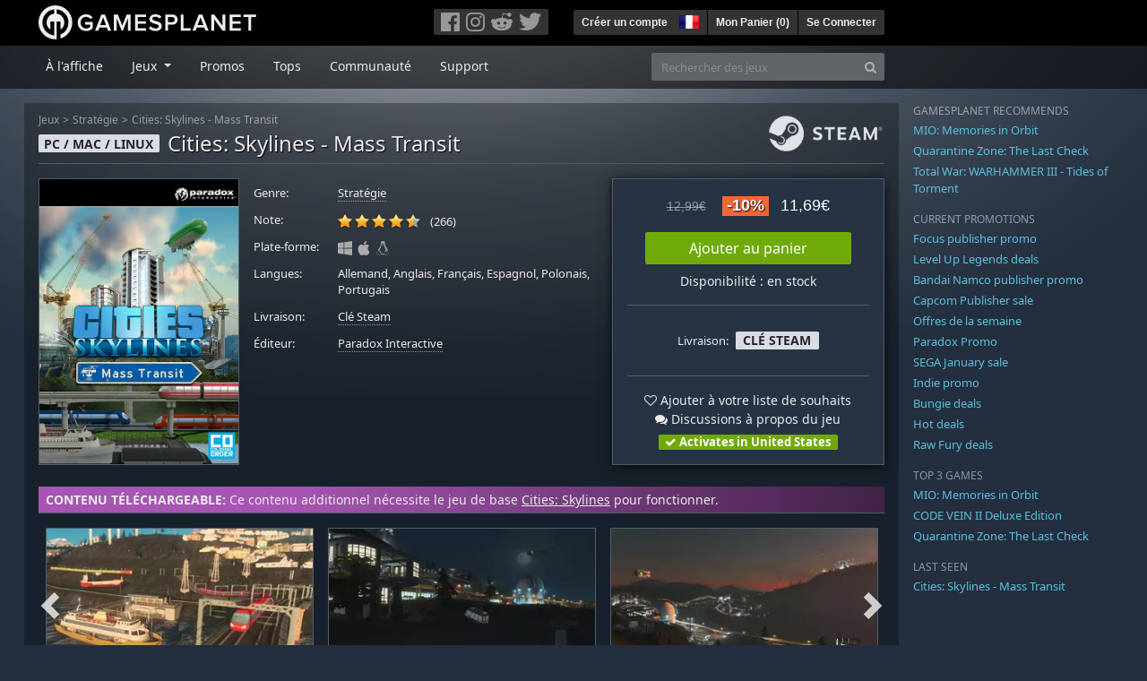

--- FILE ---
content_type: text/html; charset=utf-8
request_url: https://fr.gamesplanet.com/game/cities-skylines-mass-transit-steam-key--2756-8?ref=vayaansias
body_size: 19897
content:
<!DOCTYPE html>
<html lang="fr">
<head>
  <meta charset="utf-8">
  <meta http-equiv="X-UA-Compatible" content="IE=edge">
  <meta name="viewport" content="width=device-width, initial-scale=1, maximum-scale=1, shrink-to-fit=no, viewport-fit=auto">
  <meta name="robots" content="index,follow,all" />
  <meta http-equiv="x-dns-prefetch-control" content="on">
  <meta name="turbolinks-cache-control" content="no-cache">

  <title>Cities: Skylines - Mass Transit Clé Steam / Acheter et télécharger sur PC, Mac et Linux</title>
  <meta name="description" content="Acheter en ligne : Mass Transit est la dernière extension pour Cities: Skylines, le jeu de construction de villes primé  et elle introduit plusieurs nouveaux systèmes pour aider les citoyens à traverser leurs villes rapidement et avec style." />
  <meta name="keywords" content="Clé Steam, Download, CD Key, Paradox Interactive, Cities: Skylines - Mass Transit, Stratégie (Construction), Stratégie" />

  <link rel="dns-prefetch" href="https://gpstatic.com" crossorigin>
  <link rel="preconnect" href="https://gpstatic.com">
  <link rel="dns-prefetch" href="https://secure.gravatar.com" crossorigin>
  <link rel="preconnect" href="https://secure.gravatar.com">
  <link rel="icon" type="image/svg+xml" href="https://gpstatic.com/assets/gamesplanet_com_circle_media-dfe8067c82a620c4d65f21a92d5874c0e38e9ada6752f9d1cbeb74483ee90faf.svg?t=1769277893" sizes="any" id="gpfavicon">
  <link rel="canonical" href="https://fr.gamesplanet.com/game/cities-skylines-mass-transit-steam-key--2756-8">

  <link rel="stylesheet" media="all" href="https://gpstatic.com/assets/application-dc47d68d7eec9e32323623cf979b0e1394fe5acd6548b01a1f4374960e0bcf4f.css" data-turbolinks-track="reload" />
  <script type="text/javascript">// These polys allow for inline scripts while AppOS is being loaded asynchronously
// They will all be executed with their &quot;this&quot; and first argument set to the booted application
//
// NOTE: Despite their names resembling the AppOS events they will all be executed
//       every time the page loads, just at a different point in time.
window.AppOSBoot = function(f) { if (!window.AppOS_Boot) { window.AppOS_Boot = []; }; window.AppOS_Boot.push(f) };
window.AppOSDocumentLoad = function(f) { if (!window.AppOS_DL) { window.AppOS_DL = []; }; window.AppOS_DL.push(f) };
window.AppOSPageLoad = function(f) { if (!window.AppOS_PL) { window.AppOS_PL = []; }; window.AppOS_PL.push(f) };
</script>
  <script src="https://gpstatic.com/assets/application-c42fa54681ecd6c8afceeeb3bab7d82db9a1ff58af287f1385892b09a0b1c947.js" data-turbolinks-track="reload" defer="defer"></script>

  <link rel="alternate" href="https://fr.gamesplanet.com/game/cities-skylines-mass-transit-steam-key--2756-8" hreflang="fr-FR" />
<link rel="alternate" href="https://de.gamesplanet.com/game/cities-skylines-mass-transit-steam-key--2756-8" hreflang="de-DE" />
<link rel="alternate" href="https://uk.gamesplanet.com/game/cities-skylines-mass-transit-steam-key--2756-8" hreflang="en-GB" />
<link rel="alternate" href="https://us.gamesplanet.com/game/cities-skylines-mass-transit-steam-key--2756-8" hreflang="en-US" />


    <meta property="fb:admins" content="100008282081991">
  <meta property="og:title" content="Cities: Skylines - Mass Transit Clé Steam / Acheter et télécharger sur PC, Mac et Linux">
  <meta property="og:description" content="Mass Transit est la dernière extension pour Cities: Skylines, le jeu de construction de villes primé  et elle introduit plusieurs nouveaux systèmes pour aider les citoyens à traverser leurs villes rapidement et avec style.">
  <meta property="og:type" content="game">
  <meta property="og:url" content="https://fr.gamesplanet.com/game/cities-skylines-mass-transit-steam-key--2756-8">
  <meta property="og:site_name" content="Gamesplanet.com">
  <meta property="og:image" content="https://gpstatic.com/acache/27/56/8/fr/t620x300-f8e750f9e7e213f3ad05485744128e40.jpg">
  <link rel="image_src" href="https://gpstatic.com/acache/27/56/8/fr/t620x300-f8e750f9e7e213f3ad05485744128e40.jpg">

  <meta name="csrf-param" content="authenticity_token" />
<meta name="csrf-token" content="ODX0R10LzJf3mdgSOuzfMcmVvQoc2dT-nVxurA1w9AigpGWSLicYOMCE2EX5wVl3czXuYHMA2W1AjsvPPXFJiw" />
  <link rel="icon" sizes="192x192" href="/images/touch_icons/touch-icon-192x192.png">
<link rel="apple-touch-icon-precomposed" sizes="180x180" href="/images/touch_icons/apple-touch-icon-180x180-precomposed.png">
<link rel="apple-touch-icon-precomposed" sizes="152x152" href="/images/touch_icons/apple-touch-icon-152x152-precomposed.png">
<link rel="apple-touch-icon-precomposed" sizes="144x144" href="/images/touch_icons/apple-touch-icon-144x144-precomposed.png">
<link rel="apple-touch-icon-precomposed" sizes="120x120" href="/images/touch_icons/apple-touch-icon-120x120-precomposed.png">
<link rel="apple-touch-icon-precomposed" sizes="114x114" href="/images/touch_icons/apple-touch-icon-114x114-precomposed.png">
<link rel="apple-touch-icon-precomposed" sizes="76x76" href="/images/touch_icons/apple-touch-icon-76x76-precomposed.png">
<link rel="apple-touch-icon-precomposed" sizes="72x72" href="/images/touch_icons/apple-touch-icon-72x72-precomposed.png">
<link rel="apple-touch-icon-precomposed" href="/images/touch_icons/apple-touch-icon-precomposed.png">

  


</head>

<body  data-hk="ead30f8d-5dc2-413b-8893-ffcacddcb882">
  <div data-appos-jserror="false"></div>
  <nav class="navbar navbar-dark bg-black nav-gp-top px-0">
  <div class="container pl-0">
    <div class="col-12 col-xl-10 gp-xl-main">
      <a class="navbar-brand pb-1 py-md-0 d-none d-sm-inline-block" href="/"><img height="38" alt="Gamesplanet.com" loading="lazy" decoding="async" src="https://gpstatic.com/assets/gamesplanet_com-c7cdb0f0005728229549c9b6506e1cbc48b94ee81723f51c81c8ad97bd630d84.svg" /></a>
      <a class="navbar-brand pb-1 py-md-0 d-inline-block d-sm-none" href="/"><img height="38" alt="Gamesplanet.com" loading="lazy" decoding="async" src="https://gpstatic.com/assets/gamesplanet_com_circle-4aac2ab0b9700fc58cb2631f1fd5d12fb5b162d956ab2c217dc61ec92d827d2e.svg" /></a>
      <button class="navbar-toggler bg-dark-gray border-0 d-inline-block d-lg-none pull-right mt-1 ml-3" type="button" data-toggle="collapse" data-target="#gpSiteNav">
        <span class="navbar-toggler-icon"></span>
        <span><i class="fa fa-search" style="white-space: nowrap"></i> </span>
      </button>
      <div class="pull-right mt-1">
        <div class="d-none d-lg-inline-block">
          <div class="btn-group mr-4" role="group">
            <div class="nav-item nav-item-social btn bg-dark-gray p-0"><a target="_blank" rel="noopener" class="nav-link p-0 pl-1" href="https://www.facebook.com/GamesplanetFR/"><img alt="Facebook" src="https://gpstatic.com/assets/get_in_touch/h-facebook-grey-13a843b391795abd42e99c1b0a6244be354ebbd80281c47ab70cb9d384260484.png" width="21" height="21" /></a></div>
            <div class="nav-item nav-item-social btn bg-dark-gray p-0"><a target="_blank" rel="noopener" class="nav-link p-0" href="https://www.instagram.com/gamesplanet_com/"><img alt="Instagram" src="https://gpstatic.com/assets/get_in_touch/h-instagram-grey-335e2af1e557d7456d7c6dfca6eabfdc0850012846c0cb27b5f048e5f64b7e56.png" width="21" height="21" /></a></div>
            <div class="nav-item nav-item-social btn bg-dark-gray p-0"><a target="_blank" rel="noopener" class="nav-link p-0" href="https://www.reddit.com/user/Gamesplanet/submitted/"><img alt="Reddit" src="https://gpstatic.com/assets/get_in_touch/h-reddit-grey-3742e9841d9d2fca4b301c7ad2d794f5d489e53a9e19921266f8911e1f0d4890.png" width="24" height="20" /></a></div>
            <div class="nav-item nav-item-social btn bg-dark-gray p-0"><a target="_blank" rel="noopener" class="nav-link p-0 pr-1" href="https://twitter.com/gamesplanetfr"><img alt="Twitter" src="https://gpstatic.com/assets/get_in_touch/h-twitter-grey-31fe64f758a401bca827a76b1a5f4813c36e642a74623fafbfc291d041b2e72b.png" width="25" height="20" /></a></div>
          </div>
        </div>
        <div class="btn-group d-none d-lg-inline-flex" role="group">
    <div class="nav-item btn bg-dark-gray p-0 px-1"><a class="nav-link p-1" data-login-required="registration" href="#open=registration">Créer un compte</a></div>
    <div class="nav-item btn bg-dark-gray p-0 pr-2 dropdown zindex100"><a class="nav-link dropdown-toggle dropdown-toggle-noarrow p-0" href="#" id="tenant-select-dropdown" role="button" data-toggle="dropdown">
  <img class="ml-1" style="vertical-align: -7px;" alt="FR" src="https://gpstatic.com/images/flags/48x32/FR.png" width="22" height="15" />
</a>
<div class="dropdown-menu shadow">
  <span class="dropdown-item">
    <img class="mr-1" alt="FR" src="https://gpstatic.com/images/flags/48x32/FR.png" width="22" height="15" /> France / EUR
  </span>
  <div class="dropdown-divider"></div>
    <a class="dropdown-item" href="https://de.gamesplanet.com/">
      <img class="mr-1" alt="DE" src="https://gpstatic.com/images/flags/48x32/DE.png" width="22" height="15" /> Deutschland / EUR
</a>    <a class="dropdown-item" href="https://uk.gamesplanet.com/">
      <img class="mr-1" alt="GB" src="https://gpstatic.com/images/flags/48x32/GB.png" width="22" height="15" /> United Kingdom / GBP
</a>    <a class="dropdown-item" href="https://us.gamesplanet.com/">
      <img class="mr-1" alt="US" src="https://gpstatic.com/images/flags/48x32/US.png" width="22" height="15" /> United States / USD
</a></div>
</div>
    <div class="nav-item btn bg-dark-gray p-0 px-1 separator"><a class="nav-link p-1 " href="/cart">Mon Panier (<span class="cart_count">0</span>)</a></div>
    <div class="nav-item btn bg-dark-gray p-0 px-1 separator"><a class="nav-link p-1" data-login-required="true" href="#open=login">Se Connecter</a></div>
</div>

        <div class="btn-group d-inline-flex d-lg-none" role="group">
  <a class="btn bg-dark-gray " href="/cart"><i class="fa fa-shopping-cart" style="white-space: nowrap"></i> (<span class="cart_count">0</span>)</a>
  <div class="btn-group" role="group">
    <a href="#" class="btn bg-dark-gray dropdown-toggle" id="mobile-user-account" data-toggle="dropdown" aria-haspopup="true" aria-expanded="false">
      <i class="fa fa-user" style="white-space: nowrap"></i> 
    </a>
    <div class="dropdown-menu dropdown-menu-right" style="max-width: 270px;" aria-labelledby="mobile-user-account">
        <a class="dropdown-item" data-login-required="true" href="#open=login">Se Connecter</a>
        <a class="dropdown-item" data-login-required="registration" href="#open=registration">Créer un compte</a>
    </div>
  </div>
</div>

      </div>
    </div>
  </div>
</nav>

  <nav class="navbar navbar-expand-lg navbar-dark bg-black-fade mb-3 p-0 pb-lg-1">
  <div class="container pl-0">
    <div class="col-12 col-xl-10 gp-xl-main">
      <div class="collapse navbar-collapse" id="gpSiteNav">
        <div id="quick_search" class="mt-1 mt-lg-0 mb-lg-0 order-2">
          <form id="quick_search_form" class="form-inline d-flex flex-nowrap" action="/search" accept-charset="UTF-8" method="get">
            <div class="input-group mt-1 w-100">
              <input type="text" name="query" id="query" placeholder="Rechercher des jeux" autocomplete="off" class="form-control typeahead" data-query-url="/quick_search?query=%3Avalue" aria-label="Rechercher des jeux" />
              <div class="input-group-append">
                <button class="btn btn-secondary py-0 px-2 text-muted" type="submit" aria-label="Search" ><i class="fa fa-search" style="white-space: nowrap"></i> </button>
              </div>
            </div>
</form>        </div>
        <div class="navbar-nav my-1 mr-auto order-1">
          <div class="nav-item mr-3">
            <a class="nav-link text-body pt-2 pr-2 pb-0 pl-2 mb-1 mob16" href="/">À l&#39;affiche</a>
          </div>
          <div class="nav-item mr-3 dropdown">
            <a class="nav-link text-body pt-2 pr-2 pb-0 pl-2 mb-1 dropdown-toggle mob16" href="#" id="gp-site-nav-dropdown" role="button" data-toggle="dropdown">
              Jeux
            </a>
            <div class="dropdown-menu shadow">
              <div class="container dropdown-multi-col">
                <div class="row">
                  <div class="col-12 col-md-6">
                    <div class="nav-header bg-light p-1 small text-uppercase">Genre</div>
                    <div class="dropdown-divider"></div>
                    <a class="dropdown-item" href="/games/action">Action</a>
                    <a class="dropdown-item" href="/games/adventure">Aventure</a>
                    <a class="dropdown-item" href="/games/rpg">RPG (Jeu de Rôle)</a>
                    <a class="dropdown-item" href="/games/mmo">MMO</a>
                    <a class="dropdown-item" href="/games/strategy">Stratégie</a>
                    <a class="dropdown-item" href="/games/simulation">Simulation</a>
                    <a class="dropdown-item" href="/games/arcade_indie">Arcade &amp; Indie</a>
                    <a class="dropdown-item" href="/games/sport">Sport</a>
                    <div class="nav-header bg-light mt-3 p-1 small text-uppercase">Autre</div>
                    <div class="dropdown-divider"></div>
                    <a class="dropdown-item" href="/games/coming-soon">Bientôt disponible</a>
                    <a class="dropdown-item" href="/games/games-18">Jeux 18+</a>
                    <a class="dropdown-item" href="/games/mac">Jeux Mac</a>
                    <a class="dropdown-item" href="/games/linux">Jeux Linux</a>
                    <a class="dropdown-item" href="/publishers">Éditeurs</a>
                  </div>
                  <div class="col-12 col-md-6 mt-3 mt-md-0">
                    <div class="nav-header bg-light p-1 small text-uppercase">Activation</div>
                    <div class="dropdown-divider"></div>
                    <a class="dropdown-item" href="/search?dt=epic">Epic</a>
                    <a class="dropdown-item" href="/search?dt=giants">Giants</a>
                    <a class="dropdown-item" href="/search?dt=gog">GOG</a>
                    <a class="dropdown-item" href="/search?dt=msstore">Microsoft</a>
                    <a class="dropdown-item" href="/search?dt=rockstarsocial">Rockstar Social Club</a>
                    <a class="dropdown-item" href="/search?dt=steam">Steam</a>
                    <a class="dropdown-item" href="/search?dt=uplay_silent">Ubisoft Connect</a>
                    <a class="dropdown-item" href="/search?dt=zenimax">Zenimax</a>
                      <div class="nav-header bg-light mt-3 p-1 small text-uppercase">Eco Tags</div>
                      <div class="dropdown-divider"></div>
                      <a class="dropdown-item" href="/search?eco=aesthetic">Graphismes / Esthétisme</a>
                      <a class="dropdown-item" href="/search?eco=narrative">Scénario / Narration</a>
                      <a class="dropdown-item" href="/search?eco=gameplay">Gameplay</a>
                      <a class="dropdown-item" href="/search?eco=policy">Politique de l&#39;éditeur</a>
                  </div>
                </div>
              </div>
            </div>
          </div>
          <div class="nav-item mr-3">
            <a class="nav-link text-body pt-2 pr-2 pb-0 pl-2 mb-1 mob16" href="/games/offers">Promos</a>
          </div>
          <div class="nav-item mr-3">
            <a class="nav-link text-body pt-2 pr-2 pb-0 pl-2 mb-1 mob16" href="/games/charts">Tops</a>
          </div>
          <div class="nav-item mr-3">
            <a class="nav-link text-body pt-2 pr-2 pb-0 pl-2 mb-1 mob16" href="/community/news_updates">Communauté</a>
          </div>
          <div class="nav-item mr-3">
            <a class="nav-link text-body pt-2 pr-2 pb-0 pl-2 mb-1 mob16" data-turbolinks="false" href="/support">Support</a>
          </div>
        </div>
      </div>
    </div>
  </div>
</nav>


  
  <div class="container">
    
    
    <div class="row">
      <div class="col-12 col-xl-10 gp-xl-main">
        <div class="row row-page-ctn">
          
          <span data-piwik-ec-view="track" data-piwik-ec-sku="2756-8" data-piwik-ec-name="Cities: Skylines - Mass Transit" data-piwik-ec-category="Stratégie (Construction)" data-piwik-ec-price="11.69"></span>





<div class="col-12 prod-page">
  <nav aria-label="breadcrumb" class="d-none d-md-block">
    <ol class="breadcrumb mb-1">
      <li class="breadcrumb-item small"><a class="text-muted" href="/">Jeux</a></li>
      <li class="breadcrumb-item small text-muted"><a class="text-muted" href="/games/strategy">Stratégie</a></li>
      <li class="breadcrumb-item small" aria-current="page"><a class="text-muted" href="https://fr.gamesplanet.com/game/cities-skylines-mass-transit-steam-key--2756-8">Cities: Skylines - Mass Transit</a></li>
    </ol>
  </nav>
  <section class="prod-sales">
    <span class="badge badge-platform badge-light text-uppercase">PC / Mac / Linux</span>
<h1 class="border-bottom border-secondary pb-2 mb-3 text-shadow">
  <span class="prod-title">Cities: Skylines - Mass Transit</span> <small class="d-none">Clé Steam</small>
</h1>




<div class="row">
  <div class="col-12 col-md-6 col-lg-3 mb-3 mb-lg-4">
    <div class="responsive-img img-packshot d-none d-lg-block">
      <img alt="Cities: Skylines - Mass Transit - Cover / Packshot" title="Cities: Skylines - Mass Transit" loading="lazy" decoding="async" class="border border-secondary" src="https://gpstatic.com/acache/27/56/8/fr/packshot-110a686162561db3f55b574ac64d4436.jpg" />
    </div>
    <div class="responsive-img img-620 d-block d-lg-none">
      <img alt="Cities: Skylines - Mass Transit - Cover / Packshot" title="Cities: Skylines - Mass Transit" loading="lazy" decoding="async" class="border border-secondary" src="https://gpstatic.com/acache/27/56/8/fr/t620x300-f8e750f9e7e213f3ad05485744128e40.jpg" />
    </div>
  </div>
  <div class="col-12 col-md-6 col-lg-5 mb-3 pl-3 pl-md-2">
    <ul class="list-unstyled prod-details font0785 mt-lg-2">
      <li class="mb-2 pb-lg-1">
        <strong>Genre:</strong>
        <span><a href="/games/strategy">Stratégie</a></span>
      </li>
      <li class="mb-2 pb-lg-1">
        <strong>Note:</strong>
        <span>
          <span class="ajax_rating mr-2" data-rate-url="/rate/Product::Game/26397/:score" data-rating="4.58" data-readonly="true" data-rate-update="#ajax_rating_count"></span>
          <span id="ajax_rating_count">(266)</span>
        </span>
      </li>
      <li class="prod-platforms systems mb-2 pb-lg-1 d-block d-md-none d-lg-block">
        <strong>Plate-forme:</strong>
        <span><img class="platform_icon" alt="Windows PC" loading="lazy" decoding="async" src="https://gpstatic.com/assets/platforms/windows-ec49540cc3df1278de6ba907f785d9ad800309f5f64b283de2f371f393a7cd84.svg" width="16" height="16" /><img class="platform_icon" alt="Apple Mac" loading="lazy" decoding="async" src="https://gpstatic.com/assets/platforms/apple-356ff8eca4993b10f3f0272c6eb7cc63ce61a979da216880eb9fa5ec465b775f.svg" width="16" height="16" /><img class="platform_icon" alt="Linux" loading="lazy" decoding="async" src="https://gpstatic.com/assets/platforms/tux-ec780adf86395fc3e1173ff06322ce333fa08d8e7609168c32a2065ed2fbf5e2.svg" width="16" height="16" /></span>
      </li>
      <li class="mb-2 pb-lg-1">
        <strong>
          Langues:
        </strong>
        <span>Allemand, Anglais, Français, Espagnol, Polonais, Portugais</span>
      </li>
      <li class="mb-2 pb-lg-1">
        <strong>Livraison:</strong>
        <span><a href="https://fr.gamesplanet.com/search?dt=steam">Clé Steam</a></span>
      </li>
      <li class="mb-2 pb-lg-1">
        <strong>Éditeur:</strong>
        <span><a href="https://fr.gamesplanet.com/publishers/27-paradox-interactive">Paradox Interactive</a></span>
      </li>
    </ul>
  </div>
  <div class="col-12 col-lg-4 mb-4 mt-2 mt-lg-0">
    <div class="prod-sales-buy pt-3 pr-3 pl-3 pb-2 h-100 border border-secondary shadow">
      <div class="row">
        <div class="col-12 col-md-6 col-lg-12">
          <div class="text-center sales-box">
              <span class="prices">
<span class="price_base"><strike>12,99€</strike></span>
<span class="price_saving false">-10%</span>
<span class="price_current">11,69€</span> </span>
              
              <a class="btn btn-success font100 w-85 mb-2 mt-2" href="/game/cities-skylines-mass-transit-steam-key--2756-8/buy">Ajouter au panier</a>
              
              <span class="d-block">Disponibilité : en stock</span>
          </div>
        </div>
        <div class="col-12 col-md-6 col-lg-12">
          <hr class="border-secondary d-block d-md-none d-lg-block">
          <div class="diff-activations h-10 text-center single ">
            <span class="font0785 d-inline-block mb-1">Livraison:</span>
            <span class="badge badge-pill badge-light font-weight-bold text-uppercase mt-1 ml-1 mb-1">Clé Steam</span>
          </div>
          <hr class="border-secondary d-block d-md-none d-lg-block">
          <p class="mb-0 text-center">
            <span class="d-block mb-1">
              <span id="i26397" class="cursor-pointer" data-tipped="#wishlist-tip-26397" data-tipped-options="position: &#39;bottom&#39;, showOn: &#39;click&#39;, hideOn: &#39;click&#39;, hideOnClickOutside: true"><i class="fa fa-heart-o" style="white-space: nowrap"></i> Ajouter à votre liste de souhaits</span><br>
              <a class="text-body" href="/community/cities-skylines-mass-transit-steam-key--2756-8/discussions"><i class="fa fa-comments" style="white-space: nowrap"></i> Discussions à propos du jeu</a>
            </span>
            <span class="font0785 font-weight-bold badge badge-pill badge-success"><i class="fa fa-check" style="white-space: nowrap"></i>  Activates in United States</span>
          </p>
          <div id="wishlist-tip-26397" class="tipped-tooltip" style="display: none; max-width: 400px;">
  <h4>Ajouter Cities: Skylines - Mass Transit à votre liste de souhaits</h4>
  <hr class="my-2">
    <p class="m-0 font0785">Veuillez vous connecter pour ajouter des jeux à votre liste de souhaits.</p>
</div>

        </div>
      </div>
    </div>
  </div>
</div>

    <img class="platform_logo steam d-none d-md-block" alt="steam" loading="lazy" decoding="async" src="https://gpstatic.com/assets/platforms/steam-f2393491806d0ea9e680f013396a4bc59db7d82269015d3a0930f50b7b33de5a.png" />
  </section>

  <div class="d-block d-md-none mb-4 font100 text-center">
    <a class="text-decoration-none text-white d-block" href="whatsapp://send?text=Gamesplanet.com+-+Cities%3A+Skylines+-+Mass+Transit+11%2C69%E2%82%AC+%28-10%25%29%0Ahttps://fr.gamesplanet.com/game/cities-skylines-mass-transit-steam-key--2756-8?ref=whatsapp" rel="nofollow"><img src="https://gpstatic.com/assets/platforms/whatsapp-c2f5f90376af9750ba14a8ba0a2dc9ab4b759f361e25220ca0e6bf294e0b0143.svg" width="40" height="40" />&nbsp;&nbsp;&nbsp;Partager sur WhatsApp</a>
  </div>

  <section class="prod-assets mb-3">
      <div class="prod-relation-parent px-2 py-1">
  <strong>CONTENU TÉLÉCHARGEABLE:</strong> Ce contenu additionnel nécessite le jeu de base <a href="/game/cities-skylines-steam-key--2756-1">Cities: Skylines</a> pour fonctionner.
</div>

        <h2 class="d-none">Vidéos et screenshots Cities: Skylines - Mass Transit</h2>
  <div class="slick-slider-assets d-none prod-asset-slider py-3 mb-md-4 mb-lg-5 text-nowrap overflow-hidden">

      <div class="d-inline-block col-12">
        <a class="element fresco responsive-img img-16-9" data-fresco-group="assets" href="https://gpstatic.com/acache/27/56/8/fr/s1-e06adc89bf9d571a81344785537c0ddb.jpg">
          <img alt="Screenshot1" loading="lazy" decoding="async" class="border border-secondary" src="https://gpstatic.com/acache/27/56/8/fr/s1_thumb-e06adc89bf9d571a81344785537c0ddb.jpg" />
</a>      </div>
      <div class="d-inline-block col-12">
        <a class="element fresco responsive-img img-16-9" data-fresco-group="assets" href="https://gpstatic.com/acache/27/56/8/fr/s2-336fd892f3289f1e29639f2c361920de.jpg">
          <img alt="Screenshot2" loading="lazy" decoding="async" class="border border-secondary" src="https://gpstatic.com/acache/27/56/8/fr/s2_thumb-336fd892f3289f1e29639f2c361920de.jpg" />
</a>      </div>
      <div class="d-inline-block col-12">
        <a class="element fresco responsive-img img-16-9" data-fresco-group="assets" href="https://gpstatic.com/acache/27/56/8/fr/s3-5fa27462d3afaa1d9c1894e9742afa2f.jpg">
          <img alt="Screenshot3" loading="lazy" decoding="async" class="border border-secondary" src="https://gpstatic.com/acache/27/56/8/fr/s3_thumb-5fa27462d3afaa1d9c1894e9742afa2f.jpg" />
</a>      </div>
      <div class="d-inline-block col-12">
        <a class="element fresco responsive-img img-16-9" data-fresco-group="assets" href="https://gpstatic.com/acache/27/56/8/fr/s4-af3fbca5e26ebf13c7bf3bda2f814d90.jpg">
          <img alt="Screenshot4" loading="lazy" decoding="async" class="border border-secondary" src="https://gpstatic.com/acache/27/56/8/fr/s4_thumb-af3fbca5e26ebf13c7bf3bda2f814d90.jpg" />
</a>      </div>
      <div class="d-inline-block col-12">
        <a class="element fresco responsive-img img-16-9" data-fresco-group="assets" href="https://gpstatic.com/acache/27/56/8/fr/s5-e2ce1197e352c56b0455b13806442075.jpg">
          <img alt="Screenshot5" loading="lazy" decoding="async" class="border border-secondary" src="https://gpstatic.com/acache/27/56/8/fr/s5_thumb-e2ce1197e352c56b0455b13806442075.jpg" />
</a>      </div>
      <div class="d-inline-block col-12">
        <a class="element fresco responsive-img img-16-9" data-fresco-group="assets" href="https://gpstatic.com/acache/27/56/8/fr/s6-9ff2c2ead853ed5d5cfe770eb8b95f5e.jpg">
          <img alt="Screenshot6" loading="lazy" decoding="async" class="border border-secondary" src="https://gpstatic.com/acache/27/56/8/fr/s6_thumb-9ff2c2ead853ed5d5cfe770eb8b95f5e.jpg" />
</a>      </div>
      <div class="d-inline-block col-12">
        <a class="element fresco responsive-img img-16-9" data-fresco-group="assets" href="https://gpstatic.com/acache/27/56/8/fr/s7-85eeac0586c5d482310795f21a9a40b8.jpg">
          <img alt="Screenshot7" loading="lazy" decoding="async" class="border border-secondary" src="https://gpstatic.com/acache/27/56/8/fr/s7_thumb-85eeac0586c5d482310795f21a9a40b8.jpg" />
</a>      </div>
      <div class="d-inline-block col-12">
        <a class="element fresco responsive-img img-16-9" data-fresco-group="assets" href="https://gpstatic.com/acache/27/56/8/fr/s8-e15231cbf5ecd260316add9aac1450d5.jpg">
          <img alt="Screenshot8" loading="lazy" decoding="async" class="border border-secondary" src="https://gpstatic.com/acache/27/56/8/fr/s8_thumb-e15231cbf5ecd260316add9aac1450d5.jpg" />
</a>      </div>
  </div>

  </section>
  <div class="row">
    <div class="col-12 col-lg-8 order-2 order-lg-1 mt-5 mt-md-4 mt-lg-0">
      <section class="prod-data">

        
        
            <div class="mb-5">
  <ul class="nav nav-tabs flex-row flex-nowrap overflow-x-only no-scrollbars">
    <li class="nav-item">
      <a class="nav-link text-nowrap active text-uppercase" data-toggle="tab">Autres contenu additionel</a>
    </li>
  </ul>
  <div class="tab-content prod-relations">
    <div class="tab-pane active" id="prod-other_dlcs">
  <h3 class="d-none">Autres contenu additionel Cities: Skylines - Mass Transit</h3>
  <div class="position-relative overflow-hidden" data-maxheight="150" data-trigger-label='<i class="fa fa-caret-down" style="white-space: nowrap"></i> '>
      <div class="even position-relative overflow-hidden font0785 hide-base-price p-1 border-bottom border-secondary"  data-tipped-ajax="true" data-tipped-options="ajax: { url: '/game/cities-skylines-content-creator-pack-mountain-village-steam-key--2756-69/tipped_snippet' }">
        <span class="d-block w-70 text-truncate pull-left"><a class="stretched-link text-body" href="/game/cities-skylines-content-creator-pack-mountain-village-steam-key--2756-69">Cities: Skylines - Content Creator Pack: Mountain Village</a></span>
        <span class="d-block text-right text-nowrap"><span class="prices">
<span class="price_base"><strike>5,99€</strike></span>
<span class="price_saving false">-5%</span>
<span class="price_current">5,69€</span> </span></span>
      </div>
      <div class="odd position-relative overflow-hidden font0785 hide-base-price p-1 border-bottom border-secondary"  data-tipped-ajax="true" data-tipped-options="ajax: { url: '/game/cities-skylines-90-s-pop-radio-steam-key--2756-67/tipped_snippet' }">
        <span class="d-block w-70 text-truncate pull-left"><a class="stretched-link text-body" href="/game/cities-skylines-90-s-pop-radio-steam-key--2756-67">Cities: Skylines - 90&#39;s Pop Radio</a></span>
        <span class="d-block text-right text-nowrap"><span class="prices">


<span class="price_current">3,99€</span> </span></span>
      </div>
      <div class="even position-relative overflow-hidden font0785 hide-base-price p-1 border-bottom border-secondary"  data-tipped-ajax="true" data-tipped-options="ajax: { url: '/game/cities-skylines-piano-tunes-radio-steam-key--2756-66/tipped_snippet' }">
        <span class="d-block w-70 text-truncate pull-left"><a class="stretched-link text-body" href="/game/cities-skylines-piano-tunes-radio-steam-key--2756-66">Cities: Skylines - Piano Tunes Radio</a></span>
        <span class="d-block text-right text-nowrap"><span class="prices">


<span class="price_current">3,99€</span> </span></span>
      </div>
      <div class="odd position-relative overflow-hidden font0785 hide-base-price p-1 border-bottom border-secondary"  data-tipped-ajax="true" data-tipped-options="ajax: { url: '/game/cities-skylines-content-creator-pack-railroads-of-japan-steam-key--2756-65/tipped_snippet' }">
        <span class="d-block w-70 text-truncate pull-left"><a class="stretched-link text-body" href="/game/cities-skylines-content-creator-pack-railroads-of-japan-steam-key--2756-65">Cities: Skylines - Content Creator Pack: Railroads of Japan</a></span>
        <span class="d-block text-right text-nowrap"><span class="prices">


<span class="price_current">5,99€</span> </span></span>
      </div>
      <div class="even position-relative overflow-hidden font0785 hide-base-price p-1 border-bottom border-secondary"  data-tipped-ajax="true" data-tipped-options="ajax: { url: '/game/cities-skylines-content-creator-pack-brooklyn-queens-steam-key--2756-64/tipped_snippet' }">
        <span class="d-block w-70 text-truncate pull-left"><a class="stretched-link text-body" href="/game/cities-skylines-content-creator-pack-brooklyn-queens-steam-key--2756-64">Cities: Skylines - Content Creator Pack: Brooklyn &amp; Queens</a></span>
        <span class="d-block text-right text-nowrap"><span class="prices">


<span class="price_current">5,99€</span> </span></span>
      </div>
      <div class="odd position-relative overflow-hidden font0785 hide-base-price p-1 border-bottom border-secondary"  data-tipped-ajax="true" data-tipped-options="ajax: { url: '/game/cities-skylines-content-creator-pack-industrial-evolution-steam-key--2756-63/tipped_snippet' }">
        <span class="d-block w-70 text-truncate pull-left"><a class="stretched-link text-body" href="/game/cities-skylines-content-creator-pack-industrial-evolution-steam-key--2756-63">Cities: Skylines - Content Creator Pack: Industrial Evolution</a></span>
        <span class="d-block text-right text-nowrap"><span class="prices">


<span class="price_current">5,99€</span> </span></span>
      </div>
      <div class="even position-relative overflow-hidden font0785 hide-base-price p-1 border-bottom border-secondary"  data-tipped-ajax="true" data-tipped-options="ajax: { url: '/game/cities-skylines-hotels-retreats-steam-key--2756-62/tipped_snippet' }">
        <span class="d-block w-70 text-truncate pull-left"><a class="stretched-link text-body" href="/game/cities-skylines-hotels-retreats-steam-key--2756-62">Cities: Skylines - Hotels &amp; Retreats</a></span>
        <span class="d-block text-right text-nowrap"><span class="prices">
<span class="price_base"><strike>7,99€</strike></span>
<span class="price_saving false">-5%</span>
<span class="price_current">7,59€</span> </span></span>
      </div>
      <div class="odd position-relative overflow-hidden font0785 hide-base-price p-1 border-bottom border-secondary"  data-tipped-ajax="true" data-tipped-options="ajax: { url: '/game/cities-skylines-content-creator-pack-map-pack-3-steam-key--2756-70/tipped_snippet' }">
        <span class="d-block w-70 text-truncate pull-left"><a class="stretched-link text-body" href="/game/cities-skylines-content-creator-pack-map-pack-3-steam-key--2756-70">Cities: Skylines - Content Creator Pack: Map Pack 3</a></span>
        <span class="d-block text-right text-nowrap"><span class="prices">
<span class="price_base"><strike>5,99€</strike></span>
<span class="price_saving false">-5%</span>
<span class="price_current">5,69€</span> </span></span>
      </div>
      <div class="even position-relative overflow-hidden font0785 hide-base-price p-1 border-bottom border-secondary"  data-tipped-ajax="true" data-tipped-options="ajax: { url: '/game/cities-skylines-alpine-tunes-radio-steam-key--2756-71/tipped_snippet' }">
        <span class="d-block w-70 text-truncate pull-left"><a class="stretched-link text-body" href="/game/cities-skylines-alpine-tunes-radio-steam-key--2756-71">Cities: Skylines - Alpine Tunes Radio</a></span>
        <span class="d-block text-right text-nowrap"><span class="prices">


<span class="price_current">3,99€</span> </span></span>
      </div>
      <div class="odd position-relative overflow-hidden font0785 hide-base-price p-1 border-bottom border-secondary"  data-tipped-ajax="true" data-tipped-options="ajax: { url: '/game/cities-skylines-harumi-nights-fm-steam-key--2756-79/tipped_snippet' }">
        <span class="d-block w-70 text-truncate pull-left"><a class="stretched-link text-body" href="/game/cities-skylines-harumi-nights-fm-steam-key--2756-79">Cities: Skylines - Harumi Nights FM</a></span>
        <span class="d-block text-right text-nowrap"><span class="prices">


<span class="price_current">3,99€</span> </span></span>
      </div>
      <div class="even position-relative overflow-hidden font0785 hide-base-price p-1 border-bottom border-secondary"  data-tipped-ajax="true" data-tipped-options="ajax: { url: '/game/cities-skylines-content-creator-pack-map-pack-4-steam-key--2756-78/tipped_snippet' }">
        <span class="d-block w-70 text-truncate pull-left"><a class="stretched-link text-body" href="/game/cities-skylines-content-creator-pack-map-pack-4-steam-key--2756-78">Cities: Skylines - Content Creator Pack: Map Pack 4</a></span>
        <span class="d-block text-right text-nowrap"><span class="prices">


<span class="price_current">5,99€</span> </span></span>
      </div>
      <div class="odd position-relative overflow-hidden font0785 hide-base-price p-1 border-bottom border-secondary"  data-tipped-ajax="true" data-tipped-options="ajax: { url: '/game/cities-skylines-content-creator-pack-shops-of-shibuya-steam-key--2756-77/tipped_snippet' }">
        <span class="d-block w-70 text-truncate pull-left"><a class="stretched-link text-body" href="/game/cities-skylines-content-creator-pack-shops-of-shibuya-steam-key--2756-77">Cities: Skylines - Content Creator Pack: Shops of Shibuya</a></span>
        <span class="d-block text-right text-nowrap"><span class="prices">


<span class="price_current">5,99€</span> </span></span>
      </div>
      <div class="even position-relative overflow-hidden font0785 hide-base-price p-1 border-bottom border-secondary"  data-tipped-ajax="true" data-tipped-options="ajax: { url: '/game/cities-skylines-harvest-harmony-steam-key--2756-75/tipped_snippet' }">
        <span class="d-block w-70 text-truncate pull-left"><a class="stretched-link text-body" href="/game/cities-skylines-harvest-harmony-steam-key--2756-75">Cities: Skylines - Harvest Harmony</a></span>
        <span class="d-block text-right text-nowrap"><span class="prices">


<span class="price_current">3,99€</span> </span></span>
      </div>
      <div class="odd position-relative overflow-hidden font0785 hide-base-price p-1 border-bottom border-secondary"  data-tipped-ajax="true" data-tipped-options="ajax: { url: '/game/cities-skylines-content-creator-pack-countryside-steam-key--2756-74/tipped_snippet' }">
        <span class="d-block w-70 text-truncate pull-left"><a class="stretched-link text-body" href="/game/cities-skylines-content-creator-pack-countryside-steam-key--2756-74">Cities: Skylines - Content Creator Pack: Countryside</a></span>
        <span class="d-block text-right text-nowrap"><span class="prices">


<span class="price_current">5,99€</span> </span></span>
      </div>
      <div class="even position-relative overflow-hidden font0785 hide-base-price p-1 border-bottom border-secondary"  data-tipped-ajax="true" data-tipped-options="ajax: { url: '/game/cities-skylines-content-creator-pack-emerging-downtown-steam-key--2756-73/tipped_snippet' }">
        <span class="d-block w-70 text-truncate pull-left"><a class="stretched-link text-body" href="/game/cities-skylines-content-creator-pack-emerging-downtown-steam-key--2756-73">Cities: Skylines - Content Creator Pack: Emerging Downtown</a></span>
        <span class="d-block text-right text-nowrap"><span class="prices">


<span class="price_current">5,99€</span> </span></span>
      </div>
      <div class="odd position-relative overflow-hidden font0785 hide-base-price p-1 border-bottom border-secondary"  data-tipped-ajax="true" data-tipped-options="ajax: { url: '/game/cities-skylines-rock-city-radio-steam-key--2756-61/tipped_snippet' }">
        <span class="d-block w-70 text-truncate pull-left"><a class="stretched-link text-body" href="/game/cities-skylines-rock-city-radio-steam-key--2756-61">Cities: Skylines - Rock City Radio</a></span>
        <span class="d-block text-right text-nowrap"><span class="prices">


<span class="price_current">3,99€</span> </span></span>
      </div>
      <div class="even position-relative overflow-hidden font0785 hide-base-price p-1 border-bottom border-secondary"  data-tipped-ajax="true" data-tipped-options="ajax: { url: '/game/cities-skylines-relaxation-station-steam-key--2756-60/tipped_snippet' }">
        <span class="d-block w-70 text-truncate pull-left"><a class="stretched-link text-body" href="/game/cities-skylines-relaxation-station-steam-key--2756-60">Cities: Skylines - Relaxation Station</a></span>
        <span class="d-block text-right text-nowrap"><span class="prices">


<span class="price_current">3,99€</span> </span></span>
      </div>
      <div class="odd position-relative overflow-hidden font0785 hide-base-price p-1 border-bottom border-secondary"  data-tipped-ajax="true" data-tipped-options="ajax: { url: '/game/cities-skylines-content-creator-pack-modern-city-center-steam-key--2756-23/tipped_snippet' }">
        <span class="d-block w-70 text-truncate pull-left"><a class="stretched-link text-body" href="/game/cities-skylines-content-creator-pack-modern-city-center-steam-key--2756-23">Cities: Skylines - Content Creator Pack: Modern City Center</a></span>
        <span class="d-block text-right text-nowrap"><span class="prices">
<span class="price_base"><strike>4,99€</strike></span>
<span class="price_saving false">-10%</span>
<span class="price_current">4,49€</span> </span></span>
      </div>
      <div class="even position-relative overflow-hidden font0785 hide-base-price p-1 border-bottom border-secondary"  data-tipped-ajax="true" data-tipped-options="ajax: { url: '/game/cities-skylines-content-creator-pack-mid-century-modern-steam-key--2756-39/tipped_snippet' }">
        <span class="d-block w-70 text-truncate pull-left"><a class="stretched-link text-body" href="/game/cities-skylines-content-creator-pack-mid-century-modern-steam-key--2756-39">Cities: Skylines - Content Creator Pack: Mid-Century Modern</a></span>
        <span class="d-block text-right text-nowrap"><span class="prices">
<span class="price_base"><strike>5,99€</strike></span>
<span class="price_saving false">-10%</span>
<span class="price_current">5,39€</span> </span></span>
      </div>
      <div class="odd position-relative overflow-hidden font0785 hide-base-price p-1 border-bottom border-secondary"  data-tipped-ajax="true" data-tipped-options="ajax: { url: '/game/cities-skylines-plazas-promenades-steam-key--2756-38/tipped_snippet' }">
        <span class="d-block w-70 text-truncate pull-left"><a class="stretched-link text-body" href="/game/cities-skylines-plazas-promenades-steam-key--2756-38">Cities: Skylines - Plazas &amp; Promenades</a></span>
        <span class="d-block text-right text-nowrap"><span class="prices">
<span class="price_base"><strike>14,99€</strike></span>
<span class="price_saving false">-10%</span>
<span class="price_current">13,49€</span> </span></span>
      </div>
      <div class="even position-relative overflow-hidden font0785 hide-base-price p-1 border-bottom border-secondary"  data-tipped-ajax="true" data-tipped-options="ajax: { url: '/game/cities-skylines-on-air-radio-steam-key--2756-37/tipped_snippet' }">
        <span class="d-block w-70 text-truncate pull-left"><a class="stretched-link text-body" href="/game/cities-skylines-on-air-radio-steam-key--2756-37">Cities: Skylines - On Air Radio</a></span>
        <span class="d-block text-right text-nowrap"><span class="prices">


<span class="price_current">3,99€</span> </span></span>
      </div>
      <div class="odd position-relative overflow-hidden font0785 hide-base-price p-1 border-bottom border-secondary"  data-tipped-ajax="true" data-tipped-options="ajax: { url: '/game/cities-skylines-calm-the-mind-radio-steam-key--2756-36/tipped_snippet' }">
        <span class="d-block w-70 text-truncate pull-left"><a class="stretched-link text-body" href="/game/cities-skylines-calm-the-mind-radio-steam-key--2756-36">Cities: Skylines - Calm The Mind Radio</a></span>
        <span class="d-block text-right text-nowrap"><span class="prices">


<span class="price_current">3,99€</span> </span></span>
      </div>
      <div class="even position-relative overflow-hidden font0785 hide-base-price p-1 border-bottom border-secondary"  data-tipped-ajax="true" data-tipped-options="ajax: { url: '/game/cities-skylines-content-creator-pack-vehicles-of-the-world-steam-key--2756-35/tipped_snippet' }">
        <span class="d-block w-70 text-truncate pull-left"><a class="stretched-link text-body" href="/game/cities-skylines-content-creator-pack-vehicles-of-the-world-steam-key--2756-35">Cities: Skylines - Content Creator Pack: Vehicles Of The World</a></span>
        <span class="d-block text-right text-nowrap"><span class="prices">
<span class="price_base"><strike>4,99€</strike></span>
<span class="price_saving false">-5%</span>
<span class="price_current">4,74€</span> </span></span>
      </div>
      <div class="odd position-relative overflow-hidden font0785 hide-base-price p-1 border-bottom border-secondary"  data-tipped-ajax="true" data-tipped-options="ajax: { url: '/game/cities-skylines-content-creator-map-pack-steam-key--2756-34/tipped_snippet' }">
        <span class="d-block w-70 text-truncate pull-left"><a class="stretched-link text-body" href="/game/cities-skylines-content-creator-map-pack-steam-key--2756-34">Cities: Skylines - Content Creator Map Pack</a></span>
        <span class="d-block text-right text-nowrap"><span class="prices">
<span class="price_base"><strike>4,99€</strike></span>
<span class="price_saving false">-5%</span>
<span class="price_current">4,74€</span> </span></span>
      </div>
      <div class="even position-relative overflow-hidden font0785 hide-base-price p-1 border-bottom border-secondary"  data-tipped-ajax="true" data-tipped-options="ajax: { url: '/game/cities-skylines-airports-steam-key--2756-33/tipped_snippet' }">
        <span class="d-block w-70 text-truncate pull-left"><a class="stretched-link text-body" href="/game/cities-skylines-airports-steam-key--2756-33">Cities: Skylines - Airports</a></span>
        <span class="d-block text-right text-nowrap"><span class="prices">
<span class="price_base"><strike>12,99€</strike></span>
<span class="price_saving false">-10%</span>
<span class="price_current">11,69€</span> </span></span>
      </div>
      <div class="odd position-relative overflow-hidden font0785 hide-base-price p-1 border-bottom border-secondary"  data-tipped-ajax="true" data-tipped-options="ajax: { url: '/game/cities-skylines-sunny-breeze-radio-steam-key--2756-32/tipped_snippet' }">
        <span class="d-block w-70 text-truncate pull-left"><a class="stretched-link text-body" href="/game/cities-skylines-sunny-breeze-radio-steam-key--2756-32">Cities: Skylines - Sunny Breeze Radio</a></span>
        <span class="d-block text-right text-nowrap"><span class="prices">


<span class="price_current">3,99€</span> </span></span>
      </div>
      <div class="even position-relative overflow-hidden font0785 hide-base-price p-1 border-bottom border-secondary"  data-tipped-ajax="true" data-tipped-options="ajax: { url: '/game/cities-skylines-rail-hawk-radio-steam-key--2756-31/tipped_snippet' }">
        <span class="d-block w-70 text-truncate pull-left"><a class="stretched-link text-body" href="/game/cities-skylines-rail-hawk-radio-steam-key--2756-31">Cities: Skylines - Rail Hawk Radio</a></span>
        <span class="d-block text-right text-nowrap"><span class="prices">


<span class="price_current">3,99€</span> </span></span>
      </div>
      <div class="odd position-relative overflow-hidden font0785 hide-base-price p-1 border-bottom border-secondary"  data-tipped-ajax="true" data-tipped-options="ajax: { url: '/game/cities-skylines-content-creator-pack-train-stations-steam-key--2756-30/tipped_snippet' }">
        <span class="d-block w-70 text-truncate pull-left"><a class="stretched-link text-body" href="/game/cities-skylines-content-creator-pack-train-stations-steam-key--2756-30">Cities: Skylines - Content Creator Pack: Train Stations</a></span>
        <span class="d-block text-right text-nowrap"><span class="prices">
<span class="price_base"><strike>4,99€</strike></span>
<span class="price_saving false">-5%</span>
<span class="price_current">4,74€</span> </span></span>
      </div>
      <div class="even position-relative overflow-hidden font0785 hide-base-price p-1 border-bottom border-secondary"  data-tipped-ajax="true" data-tipped-options="ajax: { url: '/game/cities-skylines-content-creator-pack-bridges-piers-steam-key--2756-29/tipped_snippet' }">
        <span class="d-block w-70 text-truncate pull-left"><a class="stretched-link text-body" href="/game/cities-skylines-content-creator-pack-bridges-piers-steam-key--2756-29">Cities: Skylines - Content Creator Pack: Bridges &amp; Piers</a></span>
        <span class="d-block text-right text-nowrap"><span class="prices">
<span class="price_base"><strike>4,99€</strike></span>
<span class="price_saving false">-5%</span>
<span class="price_current">4,74€</span> </span></span>
      </div>
      <div class="odd position-relative overflow-hidden font0785 hide-base-price p-1 border-bottom border-secondary"  data-tipped-ajax="true" data-tipped-options="ajax: { url: '/game/cities-skylines-coast-to-coast-radio-steam-key--2756-28/tipped_snippet' }">
        <span class="d-block w-70 text-truncate pull-left"><a class="stretched-link text-body" href="/game/cities-skylines-coast-to-coast-radio-steam-key--2756-28">Cities: Skylines - Coast to Coast Radio</a></span>
        <span class="d-block text-right text-nowrap"><span class="prices">


<span class="price_current">3,99€</span> </span></span>
      </div>
      <div class="even position-relative overflow-hidden font0785 hide-base-price p-1 border-bottom border-secondary"  data-tipped-ajax="true" data-tipped-options="ajax: { url: '/game/cities-skylines-content-creator-pack-modern-japan-steam-key--2756-27/tipped_snippet' }">
        <span class="d-block w-70 text-truncate pull-left"><a class="stretched-link text-body" href="/game/cities-skylines-content-creator-pack-modern-japan-steam-key--2756-27">Cities: Skylines - Content Creator Pack: Modern Japan</a></span>
        <span class="d-block text-right text-nowrap"><span class="prices">


<span class="price_current">4,99€</span> </span></span>
      </div>
      <div class="odd position-relative overflow-hidden font0785 hide-base-price p-1 border-bottom border-secondary"  data-tipped-ajax="true" data-tipped-options="ajax: { url: '/game/cities-skylines-sunset-harbor-steam-key--2756-26/tipped_snippet' }">
        <span class="d-block w-70 text-truncate pull-left"><a class="stretched-link text-body" href="/game/cities-skylines-sunset-harbor-steam-key--2756-26">Cities: Skylines - Sunset Harbor</a></span>
        <span class="d-block text-right text-nowrap"><span class="prices">
<span class="price_base"><strike>14,99€</strike></span>
<span class="price_saving false">-10%</span>
<span class="price_current">13,49€</span> </span></span>
      </div>
      <div class="even position-relative overflow-hidden font0785 hide-base-price p-1 border-bottom border-secondary"  data-tipped-ajax="true" data-tipped-options="ajax: { url: '/game/cities-skylines-downtown-radio-steam-key--2756-24/tipped_snippet' }">
        <span class="d-block w-70 text-truncate pull-left"><a class="stretched-link text-body" href="/game/cities-skylines-downtown-radio-steam-key--2756-24">Cities: Skylines - Downtown Radio</a></span>
        <span class="d-block text-right text-nowrap"><span class="prices">
<span class="price_base"><strike>3,99€</strike></span>
<span class="price_saving false">-10%</span>
<span class="price_current">3,59€</span> </span></span>
      </div>
      <div class="odd position-relative overflow-hidden font0785 hide-base-price p-1 border-bottom border-secondary"  data-tipped-ajax="true" data-tipped-options="ajax: { url: '/game/cities-skylines-content-creator-pack-seaside-resorts-steam-key--2756-40/tipped_snippet' }">
        <span class="d-block w-70 text-truncate pull-left"><a class="stretched-link text-body" href="/game/cities-skylines-content-creator-pack-seaside-resorts-steam-key--2756-40">Cities: Skylines - Content Creator Pack: Seaside Resorts</a></span>
        <span class="d-block text-right text-nowrap"><span class="prices">
<span class="price_base"><strike>5,99€</strike></span>
<span class="price_saving false">-10%</span>
<span class="price_current">5,39€</span> </span></span>
      </div>
      <div class="even position-relative overflow-hidden font0785 hide-base-price p-1 border-bottom border-secondary"  data-tipped-ajax="true" data-tipped-options="ajax: { url: '/game/cities-skylines-paradise-radio-steam-key--2756-41/tipped_snippet' }">
        <span class="d-block w-70 text-truncate pull-left"><a class="stretched-link text-body" href="/game/cities-skylines-paradise-radio-steam-key--2756-41">Cities: Skylines - Paradise Radio</a></span>
        <span class="d-block text-right text-nowrap"><span class="prices">


<span class="price_current">3,99€</span> </span></span>
      </div>
      <div class="odd position-relative overflow-hidden font0785 hide-base-price p-1 border-bottom border-secondary"  data-tipped-ajax="true" data-tipped-options="ajax: { url: '/game/cities-skylines-shoreline-radio-steam-key--2756-42/tipped_snippet' }">
        <span class="d-block w-70 text-truncate pull-left"><a class="stretched-link text-body" href="/game/cities-skylines-shoreline-radio-steam-key--2756-42">Cities: Skylines - Shoreline Radio</a></span>
        <span class="d-block text-right text-nowrap"><span class="prices">


<span class="price_current">3,99€</span> </span></span>
      </div>
      <div class="even position-relative overflow-hidden font0785 hide-base-price p-1 border-bottom border-secondary"  data-tipped-ajax="true" data-tipped-options="ajax: { url: '/game/cities-skylines-80-s-movies-tunes-steam-key--2756-58/tipped_snippet' }">
        <span class="d-block w-70 text-truncate pull-left"><a class="stretched-link text-body" href="/game/cities-skylines-80-s-movies-tunes-steam-key--2756-58">Cities: Skylines - 80&#39;s Movies Tunes</a></span>
        <span class="d-block text-right text-nowrap"><span class="prices">


<span class="price_current">3,99€</span> </span></span>
      </div>
      <div class="odd position-relative overflow-hidden font0785 hide-base-price p-1 border-bottom border-secondary"  data-tipped-ajax="true" data-tipped-options="ajax: { url: '/game/cities-skylines-pop-punk-radio-steam-key--2756-57/tipped_snippet' }">
        <span class="d-block w-70 text-truncate pull-left"><a class="stretched-link text-body" href="/game/cities-skylines-pop-punk-radio-steam-key--2756-57">Cities: Skylines - Pop-Punk Radio</a></span>
        <span class="d-block text-right text-nowrap"><span class="prices">


<span class="price_current">3,99€</span> </span></span>
      </div>
      <div class="even position-relative overflow-hidden font0785 hide-base-price p-1 border-bottom border-secondary"  data-tipped-ajax="true" data-tipped-options="ajax: { url: '/game/cities-skylines-jadia-radio-steam-key--2756-56/tipped_snippet' }">
        <span class="d-block w-70 text-truncate pull-left"><a class="stretched-link text-body" href="/game/cities-skylines-jadia-radio-steam-key--2756-56">Cities: Skylines - JADIA Radio</a></span>
        <span class="d-block text-right text-nowrap"><span class="prices">


<span class="price_current">3,99€</span> </span></span>
      </div>
      <div class="odd position-relative overflow-hidden font0785 hide-base-price p-1 border-bottom border-secondary"  data-tipped-ajax="true" data-tipped-options="ajax: { url: '/game/cities-skylines-content-creator-pack-sports-venues-steam-key--2756-55/tipped_snippet' }">
        <span class="d-block w-70 text-truncate pull-left"><a class="stretched-link text-body" href="/game/cities-skylines-content-creator-pack-sports-venues-steam-key--2756-55">Cities: Skylines - Content Creator Pack: Sports Venues</a></span>
        <span class="d-block text-right text-nowrap"><span class="prices">
<span class="price_base"><strike>5,99€</strike></span>
<span class="price_saving false">-5%</span>
<span class="price_current">5,69€</span> </span></span>
      </div>
      <div class="even position-relative overflow-hidden font0785 hide-base-price p-1 border-bottom border-secondary"  data-tipped-ajax="true" data-tipped-options="ajax: { url: '/game/cities-skylines-content-creator-pack-shopping-malls-steam-key--2756-54/tipped_snippet' }">
        <span class="d-block w-70 text-truncate pull-left"><a class="stretched-link text-body" href="/game/cities-skylines-content-creator-pack-shopping-malls-steam-key--2756-54">Cities: Skylines - Content Creator Pack: Shopping Malls</a></span>
        <span class="d-block text-right text-nowrap"><span class="prices">
<span class="price_base"><strike>5,99€</strike></span>
<span class="price_saving false">-5%</span>
<span class="price_current">5,69€</span> </span></span>
      </div>
      <div class="odd position-relative overflow-hidden font0785 hide-base-price p-1 border-bottom border-secondary"  data-tipped-ajax="true" data-tipped-options="ajax: { url: '/game/cities-skylines-deluxe-edition-upgrade-pack-steam-key--2756-52/tipped_snippet' }">
        <span class="d-block w-70 text-truncate pull-left"><a class="stretched-link text-body" href="/game/cities-skylines-deluxe-edition-upgrade-pack-steam-key--2756-52">Cities: Skylines - Deluxe Edition Upgrade Pack</a></span>
        <span class="d-block text-right text-nowrap"><span class="prices">
<span class="price_base"><strike>9,00€</strike></span>
<span class="price_saving false">-5%</span>
<span class="price_current">8,55€</span> </span></span>
      </div>
      <div class="even position-relative overflow-hidden font0785 hide-base-price p-1 border-bottom border-secondary"  data-tipped-ajax="true" data-tipped-options="ajax: { url: '/game/cities-skylines-african-vibes-steam-key--2756-50/tipped_snippet' }">
        <span class="d-block w-70 text-truncate pull-left"><a class="stretched-link text-body" href="/game/cities-skylines-african-vibes-steam-key--2756-50">Cities: Skylines - African Vibes</a></span>
        <span class="d-block text-right text-nowrap"><span class="prices">


<span class="price_current">3,99€</span> </span></span>
      </div>
      <div class="odd position-relative overflow-hidden font0785 hide-base-price p-1 border-bottom border-secondary"  data-tipped-ajax="true" data-tipped-options="ajax: { url: '/game/cities-skylines-content-creator-pack-map-pack-2-steam-key--2756-49/tipped_snippet' }">
        <span class="d-block w-70 text-truncate pull-left"><a class="stretched-link text-body" href="/game/cities-skylines-content-creator-pack-map-pack-2-steam-key--2756-49">Cities: Skylines - Content Creator Pack: Map Pack 2</a></span>
        <span class="d-block text-right text-nowrap"><span class="prices">
<span class="price_base"><strike>5,99€</strike></span>
<span class="price_saving false">-5%</span>
<span class="price_current">5,69€</span> </span></span>
      </div>
      <div class="even position-relative overflow-hidden font0785 hide-base-price p-1 border-bottom border-secondary"  data-tipped-ajax="true" data-tipped-options="ajax: { url: '/game/cities-skylines-financial-districts-steam-key--2756-48/tipped_snippet' }">
        <span class="d-block w-70 text-truncate pull-left"><a class="stretched-link text-body" href="/game/cities-skylines-financial-districts-steam-key--2756-48">Cities: Skylines - Financial Districts</a></span>
        <span class="d-block text-right text-nowrap"><span class="prices">
<span class="price_base"><strike>7,99€</strike></span>
<span class="price_saving false">-10%</span>
<span class="price_current">7,19€</span> </span></span>
      </div>
      <div class="odd position-relative overflow-hidden font0785 hide-base-price p-1 border-bottom border-secondary"  data-tipped-ajax="true" data-tipped-options="ajax: { url: '/game/cities-skylines-80-s-downtown-beat-steam-key--2756-47/tipped_snippet' }">
        <span class="d-block w-70 text-truncate pull-left"><a class="stretched-link text-body" href="/game/cities-skylines-80-s-downtown-beat-steam-key--2756-47">Cities: Skylines - 80&#39;s Downtown Beat</a></span>
        <span class="d-block text-right text-nowrap"><span class="prices">
<span class="price_base"><strike>3,99€</strike></span>
<span class="price_saving false">-5%</span>
<span class="price_current">3,79€</span> </span></span>
      </div>
      <div class="even position-relative overflow-hidden font0785 hide-base-price p-1 border-bottom border-secondary"  data-tipped-ajax="true" data-tipped-options="ajax: { url: '/game/cities-skylines-k-pop-station-steam-key--2756-46/tipped_snippet' }">
        <span class="d-block w-70 text-truncate pull-left"><a class="stretched-link text-body" href="/game/cities-skylines-k-pop-station-steam-key--2756-46">Cities: Skylines - K-pop Station</a></span>
        <span class="d-block text-right text-nowrap"><span class="prices">
<span class="price_base"><strike>3,99€</strike></span>
<span class="price_saving false">-5%</span>
<span class="price_current">3,79€</span> </span></span>
      </div>
      <div class="odd position-relative overflow-hidden font0785 hide-base-price p-1 border-bottom border-secondary"  data-tipped-ajax="true" data-tipped-options="ajax: { url: '/game/cities-skylines-content-creator-pack-skyscrapers-steam-key--2756-45/tipped_snippet' }">
        <span class="d-block w-70 text-truncate pull-left"><a class="stretched-link text-body" href="/game/cities-skylines-content-creator-pack-skyscrapers-steam-key--2756-45">Cities: Skylines - Content Creator Pack: Skyscrapers</a></span>
        <span class="d-block text-right text-nowrap"><span class="prices">
<span class="price_base"><strike>5,99€</strike></span>
<span class="price_saving false">-10%</span>
<span class="price_current">5,39€</span> </span></span>
      </div>
      <div class="even position-relative overflow-hidden font0785 hide-base-price p-1 border-bottom border-secondary"  data-tipped-ajax="true" data-tipped-options="ajax: { url: '/game/cities-skylines-content-creator-pack-heart-of-korea-steam-key--2756-44/tipped_snippet' }">
        <span class="d-block w-70 text-truncate pull-left"><a class="stretched-link text-body" href="/game/cities-skylines-content-creator-pack-heart-of-korea-steam-key--2756-44">Cities: Skylines - Content Creator Pack: Heart of Korea</a></span>
        <span class="d-block text-right text-nowrap"><span class="prices">
<span class="price_base"><strike>5,99€</strike></span>
<span class="price_saving false">-10%</span>
<span class="price_current">5,39€</span> </span></span>
      </div>
      <div class="odd position-relative overflow-hidden font0785 hide-base-price p-1 border-bottom border-secondary"  data-tipped-ajax="true" data-tipped-options="ajax: { url: '/game/cities-skylines-content-creator-pack-africa-in-miniature-steam-key--2756-59/tipped_snippet' }">
        <span class="d-block w-70 text-truncate pull-left"><a class="stretched-link text-body" href="/game/cities-skylines-content-creator-pack-africa-in-miniature-steam-key--2756-59">Cities: Skylines - Content Creator Pack: Africa in Miniature</a></span>
        <span class="d-block text-right text-nowrap"><span class="prices">
<span class="price_base"><strike>5,99€</strike></span>
<span class="price_saving false">-5%</span>
<span class="price_current">5,69€</span> </span></span>
      </div>
      <div class="even position-relative overflow-hidden font0785 hide-base-price p-1 border-bottom border-secondary"  data-tipped-ajax="true" data-tipped-options="ajax: { url: '/game/cities-skylines-deep-focus-radio-steam-key--2756-22/tipped_snippet' }">
        <span class="d-block w-70 text-truncate pull-left"><a class="stretched-link text-body" href="/game/cities-skylines-deep-focus-radio-steam-key--2756-22">Cities: Skylines - Deep Focus Radio</a></span>
        <span class="d-block text-right text-nowrap"><span class="prices">
<span class="price_base"><strike>3,99€</strike></span>
<span class="price_saving false">-10%</span>
<span class="price_current">3,59€</span> </span></span>
      </div>
      <div class="odd position-relative overflow-hidden font0785 hide-base-price p-1 border-bottom border-secondary"  data-tipped-ajax="true" data-tipped-options="ajax: { url: '/game/cities-skylines-campus-radio-steam-key--2756-21/tipped_snippet' }">
        <span class="d-block w-70 text-truncate pull-left"><a class="stretched-link text-body" href="/game/cities-skylines-campus-radio-steam-key--2756-21">Cities: Skylines - Campus Radio</a></span>
        <span class="d-block text-right text-nowrap"><span class="prices">
<span class="price_base"><strike>3,99€</strike></span>
<span class="price_saving false">-10%</span>
<span class="price_current">3,59€</span> </span></span>
      </div>
      <div class="even position-relative overflow-hidden font0785 hide-base-price p-1 border-bottom border-secondary"  data-tipped-ajax="true" data-tipped-options="ajax: { url: '/game/cities-skylines-content-creator-pack-university-city-steam-key--2756-20/tipped_snippet' }">
        <span class="d-block w-70 text-truncate pull-left"><a class="stretched-link text-body" href="/game/cities-skylines-content-creator-pack-university-city-steam-key--2756-20">Cities: Skylines - Content Creator Pack: University City</a></span>
        <span class="d-block text-right text-nowrap"><span class="prices">
<span class="price_base"><strike>4,99€</strike></span>
<span class="price_saving false">-10%</span>
<span class="price_current">4,49€</span> </span></span>
      </div>
      <div class="odd position-relative overflow-hidden font0785 hide-base-price p-1 border-bottom border-secondary"  data-tipped-ajax="true" data-tipped-options="ajax: { url: '/game/cities-skylines-campus-steam-key--2756-19/tipped_snippet' }">
        <span class="d-block w-70 text-truncate pull-left"><a class="stretched-link text-body" href="/game/cities-skylines-campus-steam-key--2756-19">Cities: Skylines - Campus</a></span>
        <span class="d-block text-right text-nowrap"><span class="prices">
<span class="price_base"><strike>12,99€</strike></span>
<span class="price_saving false">-10%</span>
<span class="price_current">11,69€</span> </span></span>
      </div>
      <div class="even position-relative overflow-hidden font0785 hide-base-price p-1 border-bottom border-secondary"  data-tipped-ajax="true" data-tipped-options="ajax: { url: '/game/cities-skylines-green-cities-steam-key--2756-11/tipped_snippet' }">
        <span class="d-block w-70 text-truncate pull-left"><a class="stretched-link text-body" href="/game/cities-skylines-green-cities-steam-key--2756-11">Cities: Skylines - Green Cities</a></span>
        <span class="d-block text-right text-nowrap"><span class="prices">
<span class="price_base"><strike>12,99€</strike></span>
<span class="price_saving false">-10%</span>
<span class="price_current">11,69€</span> </span></span>
      </div>
      <div class="odd position-relative overflow-hidden font0785 hide-base-price p-1 border-bottom border-secondary"  data-tipped-ajax="true" data-tipped-options="ajax: { url: '/game/cities-skylines-synthetic-dawn-radio-steam-key--2756-18/tipped_snippet' }">
        <span class="d-block w-70 text-truncate pull-left"><a class="stretched-link text-body" href="/game/cities-skylines-synthetic-dawn-radio-steam-key--2756-18">Cities: Skylines - Synthetic Dawn Radio</a></span>
        <span class="d-block text-right text-nowrap"><span class="prices">
<span class="price_base"><strike>3,99€</strike></span>
<span class="price_saving false">-10%</span>
<span class="price_current">3,59€</span> </span></span>
      </div>
      <div class="even position-relative overflow-hidden font0785 hide-base-price p-1 border-bottom border-secondary"  data-tipped-ajax="true" data-tipped-options="ajax: { url: '/game/cities-skylines-snowfall-steam-key--2756-4/tipped_snippet' }">
        <span class="d-block w-70 text-truncate pull-left"><a class="stretched-link text-body" href="/game/cities-skylines-snowfall-steam-key--2756-4">Cities: Skylines - Snowfall</a></span>
        <span class="d-block text-right text-nowrap"><span class="prices">
<span class="price_base"><strike>12,99€</strike></span>
<span class="price_saving false">-10%</span>
<span class="price_current">11,69€</span> </span></span>
      </div>
      <div class="odd position-relative overflow-hidden font0785 hide-base-price p-1 border-bottom border-secondary"  data-tipped-ajax="true" data-tipped-options="ajax: { url: '/game/cities-skylines-content-creator-pack-art-deco-steam-key--2756-5/tipped_snippet' }">
        <span class="d-block w-70 text-truncate pull-left"><a class="stretched-link text-body" href="/game/cities-skylines-content-creator-pack-art-deco-steam-key--2756-5">Cities: Skylines - Content Creator Pack: Art Deco</a></span>
        <span class="d-block text-right text-nowrap"><span class="prices">
<span class="price_base"><strike>4,99€</strike></span>
<span class="price_saving false">-10%</span>
<span class="price_current">4,49€</span> </span></span>
      </div>
      <div class="even position-relative overflow-hidden font0785 hide-base-price p-1 border-bottom border-secondary"  data-tipped-ajax="true" data-tipped-options="ajax: { url: '/game/cities-skylines-natural-disasters-steam-key--2756-6/tipped_snippet' }">
        <span class="d-block w-70 text-truncate pull-left"><a class="stretched-link text-body" href="/game/cities-skylines-natural-disasters-steam-key--2756-6">Cities: Skylines - Natural Disasters</a></span>
        <span class="d-block text-right text-nowrap"><span class="prices">
<span class="price_base"><strike>14,99€</strike></span>
<span class="price_saving false">-10%</span>
<span class="price_current">13,49€</span> </span></span>
      </div>
      <div class="odd position-relative overflow-hidden font0785 hide-base-price p-1 border-bottom border-secondary"  data-tipped-ajax="true" data-tipped-options="ajax: { url: '/game/cities-skylines-content-creator-pack-high-tech-buildings-steam-key--2756-7/tipped_snippet' }">
        <span class="d-block w-70 text-truncate pull-left"><a class="stretched-link text-body" href="/game/cities-skylines-content-creator-pack-high-tech-buildings-steam-key--2756-7">Cities: Skylines - Content Creator Pack: High-Tech Buildings</a></span>
        <span class="d-block text-right text-nowrap"><span class="prices">
<span class="price_base"><strike>4,99€</strike></span>
<span class="price_saving false">-10%</span>
<span class="price_current">4,49€</span> </span></span>
      </div>
      <div class="even position-relative overflow-hidden font0785 hide-base-price p-1 border-bottom border-secondary"  data-tipped-ajax="true" data-tipped-options="ajax: { url: '/game/cities-skylines-concerts-steam-key--2756-9/tipped_snippet' }">
        <span class="d-block w-70 text-truncate pull-left"><a class="stretched-link text-body" href="/game/cities-skylines-concerts-steam-key--2756-9">Cities: Skylines - Concerts</a></span>
        <span class="d-block text-right text-nowrap"><span class="prices">
<span class="price_base"><strike>6,99€</strike></span>
<span class="price_saving false">-10%</span>
<span class="price_current">6,29€</span> </span></span>
      </div>
      <div class="odd position-relative overflow-hidden font0785 hide-base-price p-1 border-bottom border-secondary"  data-tipped-ajax="true" data-tipped-options="ajax: { url: '/game/cities-skylines-european-suburbia-content-creator-pack-steam-key--2756-10/tipped_snippet' }">
        <span class="d-block w-70 text-truncate pull-left"><a class="stretched-link text-body" href="/game/cities-skylines-european-suburbia-content-creator-pack-steam-key--2756-10">Cities: Skylines - European Suburbia Content Creator Pack</a></span>
        <span class="d-block text-right text-nowrap"><span class="prices">
<span class="price_base"><strike>4,99€</strike></span>
<span class="price_saving false">-10%</span>
<span class="price_current">4,49€</span> </span></span>
      </div>
      <div class="even position-relative overflow-hidden font0785 hide-base-price p-1 border-bottom border-secondary"  data-tipped-ajax="true" data-tipped-options="ajax: { url: '/game/cities-skylines-all-that-jazz-steam-key--2756-12/tipped_snippet' }">
        <span class="d-block w-70 text-truncate pull-left"><a class="stretched-link text-body" href="/game/cities-skylines-all-that-jazz-steam-key--2756-12">Cities: Skylines - All That Jazz</a></span>
        <span class="d-block text-right text-nowrap"><span class="prices">


<span class="price_current">3,99€</span> </span></span>
      </div>
      <div class="odd position-relative overflow-hidden font0785 hide-base-price p-1 border-bottom border-secondary"  data-tipped-ajax="true" data-tipped-options="ajax: { url: '/game/cities-skylines-parklife-steam-key--2756-13/tipped_snippet' }">
        <span class="d-block w-70 text-truncate pull-left"><a class="stretched-link text-body" href="/game/cities-skylines-parklife-steam-key--2756-13">Cities: Skylines - Parklife</a></span>
        <span class="d-block text-right text-nowrap"><span class="prices">
<span class="price_base"><strike>14,99€</strike></span>
<span class="price_saving false">-10%</span>
<span class="price_current">13,49€</span> </span></span>
      </div>
      <div class="even position-relative overflow-hidden font0785 hide-base-price p-1 border-bottom border-secondary"  data-tipped-ajax="true" data-tipped-options="ajax: { url: '/game/cities-skylines-parklife-plus-steam-key--2756-14/tipped_snippet' }">
        <span class="d-block w-70 text-truncate pull-left"><a class="stretched-link text-body" href="/game/cities-skylines-parklife-plus-steam-key--2756-14">Cities: Skylines - Parklife Plus</a></span>
        <span class="d-block text-right text-nowrap"><span class="prices">
<span class="price_base"><strike>17,99€</strike></span>
<span class="price_saving false">-10%</span>
<span class="price_current">16,19€</span> </span></span>
      </div>
      <div class="odd position-relative overflow-hidden font0785 hide-base-price p-1 border-bottom border-secondary"  data-tipped-ajax="true" data-tipped-options="ajax: { url: '/game/cities-skylines-country-road-radio-steam-key--2756-15/tipped_snippet' }">
        <span class="d-block w-70 text-truncate pull-left"><a class="stretched-link text-body" href="/game/cities-skylines-country-road-radio-steam-key--2756-15">Cities: Skylines - Country Road Radio</a></span>
        <span class="d-block text-right text-nowrap"><span class="prices">
<span class="price_base"><strike>3,99€</strike></span>
<span class="price_saving false">-10%</span>
<span class="price_current">3,59€</span> </span></span>
      </div>
      <div class="even position-relative overflow-hidden font0785 hide-base-price p-1 border-bottom border-secondary"  data-tipped-ajax="true" data-tipped-options="ajax: { url: '/game/cities-skylines-industries-steam-key--2756-16/tipped_snippet' }">
        <span class="d-block w-70 text-truncate pull-left"><a class="stretched-link text-body" href="/game/cities-skylines-industries-steam-key--2756-16">Cities: Skylines - Industries</a></span>
        <span class="d-block text-right text-nowrap"><span class="prices">
<span class="price_base"><strike>14,99€</strike></span>
<span class="price_saving false">-10%</span>
<span class="price_current">13,49€</span> </span></span>
      </div>
      <div class="odd position-relative overflow-hidden font0785 hide-base-price p-1 border-bottom border-secondary"  data-tipped-ajax="true" data-tipped-options="ajax: { url: '/game/cities-skylines-industries-plus-steam-key--2756-17/tipped_snippet' }">
        <span class="d-block w-70 text-truncate pull-left"><a class="stretched-link text-body" href="/game/cities-skylines-industries-plus-steam-key--2756-17">Cities: Skylines - Industries Plus</a></span>
        <span class="d-block text-right text-nowrap"><span class="prices">
<span class="price_base"><strike>17,99€</strike></span>
<span class="price_saving false">-10%</span>
<span class="price_current">16,19€</span> </span></span>
      </div>
      <div class="even position-relative overflow-hidden font0785 hide-base-price p-1 border-bottom border-secondary"  data-tipped-ajax="true" data-tipped-options="ajax: { url: '/game/cities-skylines-after-dark-steam-key--2756-3/tipped_snippet' }">
        <span class="d-block w-70 text-truncate pull-left"><a class="stretched-link text-body" href="/game/cities-skylines-after-dark-steam-key--2756-3">Cities: Skylines - After Dark</a></span>
        <span class="d-block text-right text-nowrap"><span class="prices">
<span class="price_base"><strike>14,99€</strike></span>
<span class="price_saving false">-10%</span>
<span class="price_current">13,49€</span> </span></span>
      </div>
  </div>
</div>

  </div>
</div>

          <div class="row mb-5 mb-md-4">
  <div class="col-12 mb-2">
    <ul class="nav nav-tabs">
      <li class="nav-item">
        <a class="nav-link active text-uppercase" href="/community/cities-skylines-mass-transit-steam-key--2756-8/news_updates">News et mises à jour</a>
      </li>
    </ul>
    <a class="pull-right small prod-submission-more" href="/community/cities-skylines-mass-transit-steam-key--2756-8/news_updates">Voir toutes les news (10)</a>
  </div>

    <div class="col-12 col-sm-6 mb-3">
      <span class="small text-muted">30 septembre 2025</span>
      <div class="position-relative">
        <h3 class="overflow-hidden" style="max-height: 38px;"><a alt="Cities: Skylines : C&#39;est beau une ville la nuit !" class="stretched-link text-body" href="/community/cities-skylines-mass-transit-steam-key--2756-8/news_updates/405573-cities-skylines-c-est-beau-une-ville-la-nuit">Cities: Skylines : C&#39;est beau une ville la nuit !</a></h3>
        <p class="gray-500 small mb-2">Quand le jour tombe, la ville se transforme : lumières néon, enseignes vibrantes, rues étroites ou larges avenues animées… Paradox propose avec le Bundle Shops of Shibuya une immersion no...</p>
      </div>
      <div class="border-top border-secondary pt-1 overflow-hidden">
        <a class="small pull-left" href="/community/cities-skylines-mass-transit-steam-key--2756-8/news_updates/405573-cities-skylines-c-est-beau-une-ville-la-nuit">Lire la suite...</a>
        <span class="pull-right small"><a class="text-muted" href="/community/cities-skylines-steam-key--2756-1/news_updates/405573-cities-skylines-c-est-beau-une-ville-la-nuit#cm-comments">0 commentaires</a></span>
      </div>
    </div>
    <div class="col-12 col-sm-6 mb-3">
      <span class="small text-muted">5 novembre 2024</span>
      <div class="position-relative">
        <h3 class="overflow-hidden" style="max-height: 38px;"><a alt="Cities Skylines : Prenez enfin de l&#39;altitude avec l&#39;excellent Mountain Bundle !" class="stretched-link text-body" href="/community/cities-skylines-mass-transit-steam-key--2756-8/news_updates/379253-cities-skylines-prenez-enfin-de-l-altitude-avec">Cities Skylines : Prenez enfin de l&#39;altitude avec l&#39;excellent Mountai...</a></h3>
        <p class="gray-500 small mb-2">Le Mountain Bundle pour Cities: Skylines ajoute une variété de contenus thématiques autour des montagnes, soit 45 nouveaux bâtiments (des hôtels, des auberges, des lodges et des restauran...</p>
      </div>
      <div class="border-top border-secondary pt-1 overflow-hidden">
        <a class="small pull-left" href="/community/cities-skylines-mass-transit-steam-key--2756-8/news_updates/379253-cities-skylines-prenez-enfin-de-l-altitude-avec">Lire la suite...</a>
        <span class="pull-right small"><a class="text-muted" href="/community/cities-skylines-steam-key--2756-1/news_updates/379253-cities-skylines-prenez-enfin-de-l-altitude-avec#cm-comments">0 commentaires</a></span>
      </div>
    </div>
</div>


          <ul class="nav nav-tabs flex-row flex-nowrap overflow-x-only mb-2">
  <li class="nav-item"><a class="nav-link active text-uppercase" data-toggle="tab" href="#prod-description">Description</a></li>
  <li class="nav-item"><a class="nav-link text-uppercase" data-toggle="tab" href="#prod-sysreqs">Configuration requise</a></li>
</ul>
<div class="tab-content">
  <div class="tab-pane active" id="prod-description">
    <article class="prod-description pr-lg-1">
      <h1 class="d-none">Description de Cities: Skylines - Mass Transit</h1>
      <div id="desc_body" class="gray-500 mb-4" data-maxheight="650" data-trigger-label="en savoir plus…">
        <p>Acheter Cities: Skylines - Mass Transit en clé Steam chez Gamesplanet.com</p>
        <p>Mass Transit est la dernière extension pour Cities: Skylines, le jeu de construction de villes primé  et elle introduit plusieurs nouveaux systèmes pour aider les citoyens à traverser leurs villes rapidement et avec style. Les voyageurs peuvent maintenant se déplacer sur l&#39;eau, jusque sur les hauts sommets des montagnes et même dans le ciel grâce à l&#39;ajout de ferries, de monorails, de téléphériques et de dirigeables.</p>

<p>En plus des nouveaux bâtiments de transport en commun, des centres de transit où les lignes peuvent échanger des passagers, de nouveaux scénarios, de nouveaux points de repère et de nouveaux types de routes, les urbanistes ont maintenant plus d&#39;options que jamais pour ajouter du style et de la personnalité à leurs villes en pleine croissance.</p>

<h3>Caractéristiques principales :</h3>

<ul>
<li><p><strong>Transits géniaux, argent en cascade :</strong> améliorez votre ville avec de nouvelles options de transit et augmentez vos revenus ! Permettez à vos citoyens traverser la ville en ferries, monorails, téléphériques et dirigeables.
!</p></li>
<li><p><strong>Hub ordonné :</strong> les nouveaux centres de transport en commun peuvent intégrer tous vos services, ce qui permet aux citoyens de changer de lignes de chemin de fer dans un même bâtiment, ou de partir du bus pour prendre le ferry...</p></li>
<li><p><strong>Devenez un érudit des routes :</strong> découvrez un ensemble de nouveaux scénarios de défis axés sur la résolution des problèmes de trafic et l&#39;ajout de nouveaux systèmes de transport en commun. De nouveaux types de routes, de ponts et de canaux ajoutent de la variété à votre ville et de nouvelles façons de résoudre ses défis. Devenez expert en flux de trafic, puis utilisez cette connaissance pour améliorer votre ville !</p></li>
<li><p><strong>Nouveaux chapeaux :</strong> NOUVEAU. CHAPEAUX. (Et aussi de nouveaux bâtiments, politiques et réalisations uniques, mais CHAPEAUX !)</p></li>
</ul>

      </div>
      <div style="margin-bottom: 25px;"><a target="_blank" href="https://fr.gamesplanet.com/support/9-activation-d-un-jeu/68-activation-sur-steam">» Comment activer un jeu Steam</a></div>
    </article>
  </div>
  <div class="tab-pane" id="prod-sysreqs">
    <p class="font0785 border border-primary px-2 py-1 mb-4">
      À partir du 1er janvier 2024, Steam ne prendra plus officiellement en charge les systèmes d'exploitation Windows 7, Windows 8 et Windows 8.1. Après cette date, le client Steam ne fonctionnera plus avec ces versions de Windows. <a target="_blank" href="https://help.steampowered.com/fr/faqs/view/4784-4F2B-1321-800A">Source: Steam</a>
    </p>

    <div class="mb-4">
      <h2 class="d-none">Configuration requise Cities: Skylines - Mass Transit</h2>
          
            <h4><i class="fa fa-windows mr-1" style="white-space: nowrap"></i> Windows <span class="text-muted ml-2">Minimale</span></h4>
            <div class="font0785">
      <span class="text-muted mr-1">Système d&#39;exploitation:</span>
        <span class="pl-0 py-0">Microsoft Windows XP/Vista/7/8/8.1 (64-bit)</span><br>
      <span class="text-muted mr-1">CPU:</span>
        <span class="pl-0 py-0">Intel Core 2 Duo @ 3 GHz | AMD Athlon 64 X2 6400 @ 3.2 GHz</span><br>
      <span class="text-muted mr-1">RAM:</span>
        <span class="pl-0 py-0">4 GB</span><br>
      <span class="text-muted mr-1">Graphic:</span>
        <span class="pl-0 py-0">NVIDIA GeForce GTX 260 @ 512 MB | AMD Radeon HD 5670 @ 512 MB</span><br>
      <span class="text-muted mr-1">DirectX:</span>
        <span class="pl-0 py-0">DirectX 9.0c</span><br>
      <span class="text-muted mr-1">HDD:</span>
        <span class="pl-0 py-0">4 GB</span><br>
      <span class="text-muted mr-1">Autres:</span>
        <span class="pl-0 py-0"><p>Does not support Intel Integrated Graphics Cards.<br>
Requires a 64-bit processor and operating system.</p>
</span>
</div>

            <h4 class="mt-4"><i class="fa fa-windows mr-1" style="white-space: nowrap"></i> Windows <span class="text-muted ml-2">Recommandée</span></h4>
            <div class="font0785">
      <span class="text-muted mr-1">Système d&#39;exploitation:</span>
        <span class="pl-0 py-0">Windows 10</span><br>
      <span class="text-muted mr-1">CPU:</span>
        <span class="pl-0 py-0">Intel Core I7-2700K | AMD Ryzen 7-2700X</span><br>
      <span class="text-muted mr-1">RAM:</span>
        <span class="pl-0 py-0">16 GB</span><br>
      <span class="text-muted mr-1">Graphic:</span>
        <span class="pl-0 py-0">NVIDIA GeForce GTX 580 @ 2 GB | AMD Radeon RX 560 @ 4 GB</span><br>
      <span class="text-muted mr-1">DirectX:</span>
        <span class="pl-0 py-0">DirectX 11</span><br>
      <span class="text-muted mr-1">HDD:</span>
        <span class="pl-0 py-0">4 GB</span><br>
</div>

          <hr class="border-secondary">
            <h4><i class="fa fa-apple mr-1" style="white-space: nowrap"></i> Mac OS <span class="text-muted ml-2">Minimale</span></h4>
            <div class="font0785">
      <span class="text-muted mr-1">Système d&#39;exploitation:</span>
        <span class="pl-0 py-0">OS X 10.11 (64-bit)</span><br>
      <span class="text-muted mr-1">CPU:</span>
        <span class="pl-0 py-0">Intel Core 2 Duo, 3.0GHz</span><br>
      <span class="text-muted mr-1">RAM:</span>
        <span class="pl-0 py-0">4 GB</span><br>
      <span class="text-muted mr-1">Graphic:</span>
        <span class="pl-0 py-0">nVIDIA GeForce GTX 260, 512 MB or ATI Radeon HD 5670, 512 MB  (Does not support Intel Integrated Graphics Cards)</span><br>
      <span class="text-muted mr-1">HDD:</span>
        <span class="pl-0 py-0">4 GB</span><br>
      <span class="text-muted mr-1">Autres:</span>
        <span class="pl-0 py-0"><p>Does not support Intel Integrated Graphics Cards.<br>
Requires a 64-bit processor and operating system.</p>
</span>
</div>

          <hr class="border-secondary">
            <h4><i class="fa fa-linux mr-1" style="white-space: nowrap"></i> Linux <span class="text-muted ml-2">Minimale</span></h4>
            <div class="font0785">
      <span class="text-muted mr-1">Système d&#39;exploitation:</span>
        <span class="pl-0 py-0">Ubuntu 12.04 (64-bit)</span><br>
      <span class="text-muted mr-1">CPU:</span>
        <span class="pl-0 py-0">Intel Core 2 Duo, 3.0GHz or AMD Athlon 64 X2 6400+, 3.2GHz</span><br>
      <span class="text-muted mr-1">RAM:</span>
        <span class="pl-0 py-0">4 GB</span><br>
      <span class="text-muted mr-1">Graphic:</span>
        <span class="pl-0 py-0">nVIDIA GeForce GTX 260, 512 MB or ATI Radeon HD 5670, 512 MB  (Does not support Intel Integrated Graphics Cards)</span><br>
      <span class="text-muted mr-1">HDD:</span>
        <span class="pl-0 py-0">4 GB</span><br>
      <span class="text-muted mr-1">Autres:</span>
        <span class="pl-0 py-0"><p>Does not support Intel Integrated Graphics Cards.<br>
Requires a 64-bit processor and operating system.</p>
</span>
</div>

    </div>
  </div>
</div>

          <h3 class="border-bottom border-secondary pb-1 mt-5">
  Critics
  <span class="font075"><a class="text-muted pull-right pt-1 pr-1" target="_blank" href="https://opencritic.com/game/4357/cities-skylines-mass-transit?ref=gamesplanet">Read more: Opencritic.com</a></span>
</h3>
  <blockquote class="blockquote">
    <p class="mb-0 gray-500 font0785">"With all of the extras added in the various expansion packs, the game now feels a little more like a municipal engineer or municipal planner simulation than anything that properly..."</p>
    <footer class="blockquote-footer"><span class="mr-1">Brett Todd</span> <cite title="GameSpot"><a target="_blank" class="text-body" href="https://www.gamespot.com/reviews/cities-skylines-mass-transit-review/1900-6416705/">GameSpot</a></cite></footer>
  </blockquote>
  <blockquote class="blockquote">
    <p class="mb-0 gray-500 font0785">"Colossal Order has given the Cities: Skylines community yet another exciting expansion with Mass Transit. While the new content may not be available immediately in every way you..."</p>
    <footer class="blockquote-footer"><span class="mr-1">James Kozanitis</span> <cite title="Game Revolution"><a target="_blank" class="text-body" href="http://www.gamerevolution.com/review/cities-skylines--mass-transit">Game Revolution</a></cite></footer>
  </blockquote>
  <blockquote class="blockquote">
    <p class="mb-0 gray-500 font0785">"Whilst there&#39;s not a lot added here, what there is makes Cities: Skylines an even more complete city building simulation."</p>
    <footer class="blockquote-footer"><span class="mr-1">Peter Taylor</span> <cite title="The Digital Fix"><a target="_blank" class="text-body" href="http://gaming.thedigitalfix.com/content/id/4099/cities-skylines-mass-transit.html">The Digital Fix</a></cite></footer>
  </blockquote>

      </section>
        <section class="prod-comments mt-5">
          <ul class="nav nav-tabs flex-row flex-nowrap overflow-x-only no-scrollbars mb-3">
            <li class="nav-item">
              <a class="nav-link active text-uppercase text-nowrap" href="https://fr.gamesplanet.com/community/cities-skylines-steam-key--2756-1/discussions/85747-product_comments">
                Commentaires <small class="text-muted">(0)</small>
</a>            </li>
            <li class="nav-item">
              <a class="nav-link text-uppercase text-nowrap" href="/community/cities-skylines-mass-transit-steam-key--2756-8/discussions">
                Discussions <small class="text-muted">(13)</small>
</a>            </li>
            <li class="nav-item">
              <a class="nav-link text-uppercase text-nowrap" href="/community/cities-skylines-mass-transit-steam-key--2756-8/news_updates">
                News et mises à jour <small class="text-muted">(10)</small>
</a>            </li>
            <li class="nav-item">
              <a class="nav-link text-uppercase text-nowrap" href="/community/cities-skylines-mass-transit-steam-key--2756-8/videos">
                <span class="translation_missing" title="translation missing: fr.community.tabs.videos">Videos</span> <small class="text-muted">(24)</small>
</a>            </li>
          </ul>
          <span class="submission_new_comment_template" data-tpl="&lt;div class=&quot;new_comment&quot; style=&quot;&quot;&gt;
    &lt;form class=&quot;new_submission_entry&quot; data-cm-inline-reply=&quot;:entry_id&quot; data-prevent-dblsubmit=&quot;true&quot; action=&quot;/community/product_comments?inline=true&amp;amp;tpl=true&quot; accept-charset=&quot;UTF-8&quot; data-remote=&quot;true&quot; method=&quot;post&quot;&gt;
      
      &lt;input autocomplete=&quot;off&quot; type=&quot;hidden&quot; value=&quot;reply&quot; name=&quot;submission_entry[scope]&quot; id=&quot;submission_entry_scope&quot; /&gt;
      &lt;input autocomplete=&quot;off&quot; type=&quot;hidden&quot; value=&quot;&lt;%- parent_id %&gt;&quot; name=&quot;submission_entry[parent_id]&quot; id=&quot;submission_entry_parent_id&quot; /&gt;
      &lt;input autocomplete=&quot;off&quot; type=&quot;hidden&quot; value=&quot;Submission::Entry&quot; name=&quot;submission_entry[target_type]&quot; id=&quot;submission_entry_target_type&quot; /&gt;
      &lt;input autocomplete=&quot;off&quot; type=&quot;hidden&quot; value=&quot;85747&quot; name=&quot;submission_entry[target_id]&quot; id=&quot;submission_entry_target_id&quot; /&gt;
      &lt;div class=&quot;bezeled&quot;&gt;&lt;textarea placeholder=&quot;Écrivez un commentaire...&quot; class=&quot;font0813 cm-comment-textarea&quot; name=&quot;submission_entry[body]&quot; id=&quot;submission_entry_body&quot;&gt;
&lt;%- body %&gt;&lt;/textarea&gt;&lt;/div&gt;
      &lt;input type=&quot;submit&quot; name=&quot;commit&quot; value=&quot;Poster mon commentaire&quot; class=&quot;btn btn-secondary btn-sm&quot; data-disable-with=&quot;Poster mon commentaire&quot; /&gt;
        &lt;small&gt;&amp;nbsp;ou &lt;a data-cancel-cm-inline-reply=&quot;true&quot; href=&quot;#cancel_inline_reply&quot;&gt;Annuler&lt;/a&gt;&lt;/small&gt;
      &lt;span class=&quot;error pull-right&quot; style=&quot;display: none&quot;&gt;Please enter a comment!&lt;/span&gt;
&lt;/form&gt;&lt;/div&gt;
"></span>
<span class="submission_edit_comment_template" data-tpl="&lt;div class=&quot;new_comment&quot; style=&quot;&quot;&gt;
    &lt;form class=&quot;new_submission_entry&quot; data-cm-inline-reply=&quot;:entry_id&quot; data-prevent-dblsubmit=&quot;true&quot; action=&quot;/community/product_comments/:entry_id?inline=true&amp;amp;tpl=true&quot; accept-charset=&quot;UTF-8&quot; data-remote=&quot;true&quot; method=&quot;post&quot;&gt;&lt;input type=&quot;hidden&quot; name=&quot;_method&quot; value=&quot;put&quot; autocomplete=&quot;off&quot; /&gt;
      
      &lt;input autocomplete=&quot;off&quot; type=&quot;hidden&quot; value=&quot;reply&quot; name=&quot;submission_entry[scope]&quot; id=&quot;submission_entry_scope&quot; /&gt;
      
      
      
      &lt;div class=&quot;bezeled&quot;&gt;&lt;textarea placeholder=&quot;Écrivez un commentaire...&quot; class=&quot;font0813 cm-comment-textarea&quot; name=&quot;submission_entry[body]&quot; id=&quot;submission_entry_body&quot;&gt;
&lt;%- body %&gt;&lt;/textarea&gt;&lt;/div&gt;
      &lt;input type=&quot;submit&quot; name=&quot;commit&quot; value=&quot;Poster mon commentaire&quot; class=&quot;btn btn-secondary btn-sm&quot; data-disable-with=&quot;Poster mon commentaire&quot; /&gt;
        &lt;small&gt;&amp;nbsp;ou &lt;a data-cancel-cm-inline-reply=&quot;true&quot; href=&quot;#cancel_inline_reply&quot;&gt;Annuler&lt;/a&gt;&lt;/small&gt;
      &lt;span class=&quot;error pull-right&quot; style=&quot;display: none&quot;&gt;Please enter a comment!&lt;/span&gt;
&lt;/form&gt;&lt;/div&gt;
"></span>
<span class="submission_new_report_template" data-tpl="&lt;div class=&quot;cm-new_report border border-secondary p-2 mt-2&quot; style=&quot;max-width: 350px;&quot;&gt;
  &lt;form class=&quot;new_submission_report&quot; data-cm-inline-report=&quot;:entry_id&quot; data-prevent-dblsubmit=&quot;true&quot; action=&quot;/community/reports?cmscope=product_comments&quot; accept-charset=&quot;UTF-8&quot; data-remote=&quot;true&quot; method=&quot;post&quot;&gt;
    &lt;div&gt;
      &lt;input value=&quot;:entry_id&quot; autocomplete=&quot;off&quot; type=&quot;hidden&quot; name=&quot;submission_report[reportable_id]&quot; id=&quot;submission_report_reportable_id&quot; /&gt;
      &lt;input value=&quot;Submission::Entry&quot; autocomplete=&quot;off&quot; type=&quot;hidden&quot; name=&quot;submission_report[reportable_type]&quot; id=&quot;submission_report_reportable_type&quot; /&gt;
      &lt;p class=&quot;small border-bottom border-secondary pb-1 mb-1&quot;&gt;Why do you want to report this post?&lt;/p&gt;
      &lt;small&gt;
        &lt;span data-cmcustomreason=&quot;false&quot;&gt;&lt;input class=&quot;mr-1&quot; type=&quot;radio&quot; value=&quot;spam&quot; name=&quot;submission_report[reason]&quot; id=&quot;submission_report_reason_spam&quot; /&gt; &lt;label for=&quot;submission_report_reason_spam&quot;&gt;Spam&lt;/label&gt;&lt;/span&gt;&lt;br&gt;
        &lt;span data-cmcustomreason=&quot;false&quot;&gt;&lt;input class=&quot;mr-1&quot; type=&quot;radio&quot; value=&quot;personal_information&quot; name=&quot;submission_report[reason]&quot; id=&quot;submission_report_reason_personal_information&quot; /&gt; &lt;label for=&quot;submission_report_reason_personal_information&quot;&gt;Personal information&lt;/label&gt;&lt;/span&gt;&lt;br&gt;
        &lt;span data-cmcustomreason=&quot;false&quot;&gt;&lt;input class=&quot;mr-1&quot; type=&quot;radio&quot; value=&quot;test&quot; name=&quot;submission_report[reason]&quot; id=&quot;submission_report_reason_test&quot; /&gt; &lt;label for=&quot;submission_report_reason_test&quot;&gt;Just testing the buttons&lt;/label&gt;&lt;/span&gt;&lt;br&gt;
        &lt;span data-cmcustomreason=&quot;true&quot;&gt;&lt;input class=&quot;mr-1&quot; type=&quot;radio&quot; value=&quot;custom&quot; name=&quot;submission_report[reason]&quot; id=&quot;submission_report_reason_custom&quot; /&gt; &lt;input placeholder=&quot;or (max. 100 chars)&quot; maxlength=&quot;100&quot; disabled=&quot;disabled&quot; class=&quot;w-75&quot; type=&quot;text&quot; name=&quot;submission_report[reason]&quot; id=&quot;submission_report_reason&quot; /&gt;&lt;/span&gt;&lt;br&gt;
      &lt;/small&gt;
      &lt;div class=&quot;mt-3&quot;&gt;
        &lt;input type=&quot;submit&quot; name=&quot;commit&quot; value=&quot;report&quot; disabled=&quot;disabled&quot; class=&quot;btn btn-sm btn-secondary&quot; data-disable-with=&quot;report&quot; /&gt;
        &lt;small&gt;or &lt;a data-cancel-cm-inline-report=&quot;true&quot; href=&quot;#&quot;&gt;cancel&lt;/a&gt;&lt;/small&gt;
        &lt;span class=&quot;error pull-right&quot; style=&quot;display: none&quot;&gt;Please enter a reason!&lt;/span&gt;
      &lt;/div&gt;
    &lt;/div&gt;
&lt;/form&gt;&lt;/div&gt;
"></span>

<div class="cm-comments cm-product_comments" id="cm-comments" data-move-url="/community/system/move_item">
  
    <a class="d-block mt-3 mb-5" data-toggle="modal" data-target="#modal_login_registration" href="#show_login">» Publier un commentaire</a>

    
    <div class="pagination infinite-pagination mt-3" data-paginate="submission" data-paginate-loadinitial>
      <a class="next_page" rel="next" href="/game/cities-skylines-mass-transit-steam-key--2756-8?cm_page=1#cm-comments">Load comments</a>
    </div>
</div>

        </section>
    </div>
    <div class="col-12 col-lg-4 order-1 order-lg-2 mt-5 mt-md-3 mt-lg-0">
      <section class="prod-info">
        <h3 class="text-uppercase mb-2 pb-1 border-bottom border-secondary">À propos</h3>
        <div class="row">
          


          <div class="col-12 col-md-6 col-lg-12">
                <div class="overflow-hidden mb-3">
      <img alt="PEGI3" class="pull-left mr-2" src="https://gpstatic.com/assets/age_rating/pegi/3-742a2ffe9c38bbf734d3329ad4f7a6e2917c03bccb5aa102f7b0ef811c91e670.png" width="50" height="61" />
      <p class="small mb-0">Pan European Game Information (www.pegi.info)</p>
    </div>

            
            
            
  <ul class="list-unstyled font075">
      <li class=" py-1"><i class="fa fa-user fa-fw" style="white-space: nowrap"></i> <span class="ml-1">Un joueur</span></li>
      <li class="border-top border-secondary py-1"><i class="fa fa-certificate fa-fw" style="white-space: nowrap"></i> <span class="ml-1">Succès Steam</span></li>
      <li class="border-top border-secondary py-1"><i class="fa fa-picture-o fa-fw" style="white-space: nowrap"></i> <span class="ml-1">Cartes à échanger Steam</span></li>
      <li class="border-top border-secondary py-1"><i class="fa fa-steam fa-fw" style="white-space: nowrap"></i> <span class="ml-1">Steam Workshop</span></li>
      <li class="border-top border-secondary py-1"><i class="fa fa-gamepad fa-fw" style="white-space: nowrap"></i> <span class="ml-1">Support manette partiel</span></li>
      <li class="border-top border-secondary py-1"><i class="fa fa-cloud fa-fw" style="white-space: nowrap"></i> <span class="ml-1">Steam Cloud</span></li>
      <li class="border-top border-secondary py-1"><i class="fa fa-pencil-square-o fa-fw" style="white-space: nowrap"></i> <span class="ml-1">Éditeur de niveau inclus</span></li>
  </ul>

          </div>
          <div class="col-12 col-md-6 col-lg-12">
              
              <div class="metacritic-ctn position-relative mb-3 overflow-hidden">
  <span class="meta-score d-block text-center text-white font-weight-bold ">85</span>
  <span class="meta-desc">
    <a data-turbolinks="false" href="https://www.metacritic.com/game/pc/cities-skylines">
      <img alt="Metacritic" loading="lazy" decoding="async" src="https://gpstatic.com/assets/raty/metacritic-2981b00c23f5f34f2113a942be9d7303a37c795e6dccdd2ddac621d10498302d.png" width="156" height="37" />
      <span class="meta-base small">Based on 60 critics</span>
</a>  </span>
</div>

              <div class="metacritic-ctn position-relative mb-3 overflow-hidden">
  <span class="meta-score d-block text-center text-white font-weight-bold fair">73</span>
  <span class="meta-desc w-100">
    <a data-turbolinks="false" href="https://opencritic.com/game/4357/cities-skylines-mass-transit?ref=gamesplanet">
      <img alt="Opencritic" loading="lazy" decoding="async" src="https://gpstatic.com/assets/raty/opencritic-69b0bacd00d99ea5fa1d56fd6c80752d0fa1f91bd17f0e700ac9cbd04910b5ec.png" width="156" height="37" />
      <span class="meta-base small">Rated "Fair" / 12 critics</span>
</a>  </span>
</div>

              <ul class="list-unstyled prod-details font075">
                <li class="mb-1">
                  <strong>Genre:</strong>
                  <span><a href="/games/strategy">Stratégie</a></span>
                </li>
                <li class="mb-1">
                  <strong>Éditeur:</strong>
                  <span><a href="https://fr.gamesplanet.com/publishers/27-paradox-interactive">Paradox Interactive</a></span>
                </li>
                  <li class="mb-1">
                    <strong>Développeur:</strong>
                    <span>Colossal Order</span>
                  </li>
                  <li class="mb-1">
                    <strong>Sortie:</strong>
                    <span>18.05.2017</span>
                  </li>
              </ul>
              <h4 class="d-inline-block">Une question<span class="d-none"> avec Cities: Skylines - Mass Transit</span>?</h4>
              <a class="ml-2" data-turbolinks="false" href="https://fr.gamesplanet.com/support">» Gamesplanet Support</a>
            <div class="d-none d-lg-block">
              <h3 class="text-uppercase border-bottom border-secondary pb-1 mt-4">Community Videos</h3>
                <h4>Reviews + Guides</h4>
  <div class="letsplay_entries reviews">
        <div class="media position-relative mb-3">
    <img alt="LanguageCraft FR - Bill Silverlight" class="mr-2 border border-secondary" src="https://img.youtube.com/vi/RUj71T-d4VI/1.jpg" width="77" height="58" />
    <div class="media-body">
      <h5 class="mb-1 font0785 font-weight-bold">LanguageCraft FR - Bill Silverlight</h5>
      <p class="small mb-0 overflow-hidden" style="max-height: 38px;">
        <a class="stretched-link text-body" href="/community/cities-skylines-steam-key--2756-1/videos/143309-le-meilleur-dlc-depuis-longtemps-cities-skylines">
          Le meilleur DLC depuis longtemps ! - Cities Skylines...
</a>      </p>
    </div>
  </div>

        <div class="media position-relative mb-3">
    <img alt="Belho - La Passion du Jeu PC" class="mr-2 border border-secondary" src="https://img.youtube.com/vi/w5svhnGw07U/1.jpg" width="77" height="58" />
    <div class="media-body">
      <h5 class="mb-1 font0785 font-weight-bold">Belho - La Passion du Jeu PC</h5>
      <p class="small mb-0 overflow-hidden" style="max-height: 38px;">
        <a class="stretched-link text-body" href="/community/cities-skylines-steam-key--2756-1/videos/41871-cities-skylines-presentation-impressions">
          Cities: Skylines - Présentation &amp; Impressions
</a>      </p>
    </div>
  </div>

        <div class="media position-relative mb-3">
    <img alt="Belho - La Passion du Jeu PC" class="mr-2 border border-secondary" src="https://img.youtube.com/vi/SWgHo1eBC-o/1.jpg" width="77" height="58" />
    <div class="media-body">
      <h5 class="mb-1 font0785 font-weight-bold">Belho - La Passion du Jeu PC</h5>
      <p class="small mb-0 overflow-hidden" style="max-height: 38px;">
        <a class="stretched-link text-body" href="/community/cities-skylines-steam-key--2756-1/videos/41877-cities-skylines-top-5-mods-de-batiments-fr">
          Cities: Skylines - Top 5 Mods de Bâtiments ! (FR)
</a>      </p>
    </div>
  </div>

        <div class="media position-relative mb-3">
    <img alt="Peup Peup" class="mr-2 border border-secondary" src="https://img.youtube.com/vi/hT4dKzaG_7o/1.jpg" width="77" height="58" />
    <div class="media-body">
      <h5 class="mb-1 font0785 font-weight-bold">Peup Peup</h5>
      <p class="small mb-0 overflow-hidden" style="max-height: 38px;">
        <a class="stretched-link text-body" href="/community/cities-skylines-steam-key--2756-1/videos/164157-fr-cities-skyline-decouverte-de-campus">
          (FR) Cities Skyline : Découverte de &quot;Campus&quot;
</a>      </p>
    </div>
  </div>

        <div class="media position-relative mb-3">
    <img alt="Belho - La Passion du Jeu PC" class="mr-2 border border-secondary" src="https://img.youtube.com/vi/nwIavre9uAo/1.jpg" width="77" height="58" />
    <div class="media-body">
      <h5 class="mb-1 font0785 font-weight-bold">Belho - La Passion du Jeu PC</h5>
      <p class="small mb-0 overflow-hidden" style="max-height: 38px;">
        <a class="stretched-link text-body" href="/community/cities-skylines-steam-key--2756-1/videos/41875-cities-skylines-top-5-mods-de-la-premiere-semaine-fr">
          Cities: Skylines - Top 5 Mods de la Première Semaine...
</a>      </p>
    </div>
  </div>

  </div>

  <h4>#001 Let's Play <span class="d-none">Cities: Skylines - Mass Transit</span></h4>
  <div class="letsplay_entries">
        <div class="media position-relative mb-3">
    <img alt="Surfduck Modding" class="mr-2 border border-secondary" src="https://img.youtube.com/vi/yKLqmnOlaBs/1.jpg" width="77" height="58" />
    <div class="media-body">
      <h5 class="mb-1 font0785 font-weight-bold">Surfduck Modding</h5>
      <p class="small mb-0 overflow-hidden" style="max-height: 38px;">
        <a class="stretched-link text-body" href="/community/cities-skylines-steam-key--2756-1/videos/117773-cities-skylines-on-debute-le-jeu">
          Cities SKYLINES on débute le jeu
</a>      </p>
    </div>
  </div>

        <div class="media position-relative mb-3">
    <img alt="Peup Peup" class="mr-2 border border-secondary" src="https://img.youtube.com/vi/lt0CBt6q42s/1.jpg" width="77" height="58" />
    <div class="media-body">
      <h5 class="mb-1 font0785 font-weight-bold">Peup Peup</h5>
      <p class="small mb-0 overflow-hidden" style="max-height: 38px;">
        <a class="stretched-link text-body" href="/community/cities-skylines-steam-key--2756-1/videos/143545-fr-cities-skyline-decouverte-de-industries">
          (FR) Cities Skyline : Découverte de &quot;Industries&quot;
</a>      </p>
    </div>
  </div>

        <div class="media position-relative mb-3">
    <img alt="Nashara Gaming" class="mr-2 border border-secondary" src="https://img.youtube.com/vi/Ls39KaXA9Fo/1.jpg" width="77" height="58" />
    <div class="media-body">
      <h5 class="mb-1 font0785 font-weight-bold">Nashara Gaming</h5>
      <p class="small mb-0 overflow-hidden" style="max-height: 38px;">
        <a class="stretched-link text-body" href="/community/cities-skylines-steam-key--2756-1/videos/84259-cities-skylines-episode-01-decouverte">
          Cities : Skylines - Episode 01 : Découverte
</a>      </p>
    </div>
  </div>

        <div class="media position-relative mb-3">
    <img alt="Peup Peup" class="mr-2 border border-secondary" src="https://img.youtube.com/vi/9jvm4iHhM8I/1.jpg" width="77" height="58" />
    <div class="media-body">
      <h5 class="mb-1 font0785 font-weight-bold">Peup Peup</h5>
      <p class="small mb-0 overflow-hidden" style="max-height: 38px;">
        <a class="stretched-link text-body" href="/community/cities-skylines-steam-key--2756-1/videos/150977-fr-cities-skyline-industries-pollution">
          (FR) Cities Skyline - Industries : Pollution &amp; Prosp...
</a>      </p>
    </div>
  </div>

        <div class="media position-relative mb-3">
    <img alt="Kingleazard" class="mr-2 border border-secondary" src="https://img.youtube.com/vi/h1jsqnOnYms/1.jpg" width="77" height="58" />
    <div class="media-body">
      <h5 class="mb-1 font0785 font-weight-bold">Kingleazard</h5>
      <p class="small mb-0 overflow-hidden" style="max-height: 38px;">
        <a class="stretched-link text-body" href="/community/cities-skylines-steam-key--2756-1/videos/43223-cities-skylines-snowfall-l-extension-est-la-fr">
          Cities Skylines Snowfall | L&#39;extension est là ! [FR]
</a>      </p>
    </div>
  </div>

        <div class="media position-relative mb-3">
    <img alt="Kingleazard" class="mr-2 border border-secondary" src="https://img.youtube.com/vi/A9-o5_0nS1U/1.jpg" width="77" height="58" />
    <div class="media-body">
      <h5 class="mb-1 font0785 font-weight-bold">Kingleazard</h5>
      <p class="small mb-0 overflow-hidden" style="max-height: 38px;">
        <a class="stretched-link text-body" href="/community/cities-skylines-steam-key--2756-1/videos/43251-cities-skylines-snowfall-bienvenue-en-norvege-1-fr">
          Cities Skylines Snowfall - Bienvenue en Norvège !  #...
</a>      </p>
    </div>
  </div>

        <div class="media position-relative mb-3">
    <img alt="Kingleazard" class="mr-2 border border-secondary" src="https://img.youtube.com/vi/I97OS1YC2FU/1.jpg" width="77" height="58" />
    <div class="media-body">
      <h5 class="mb-1 font0785 font-weight-bold">Kingleazard</h5>
      <p class="small mb-0 overflow-hidden" style="max-height: 38px;">
        <a class="stretched-link text-body" href="/community/cities-skylines-steam-key--2756-1/videos/43111-let-s-play-narratif-cities-skylines-after-dark-fr">
          Let&#39;s Play Narratif CITIES SKYLINES AFTER DARK [FR]
</a>      </p>
    </div>
  </div>

        <div class="media position-relative mb-3">
    <img alt="LanguageCraft FR - Bill Silverlight" class="mr-2 border border-secondary" src="https://img.youtube.com/vi/3F9l72JLei8/1.jpg" width="77" height="58" />
    <div class="media-body">
      <h5 class="mb-1 font0785 font-weight-bold">LanguageCraft FR - Bill Silverlight</h5>
      <p class="small mb-0 overflow-hidden" style="max-height: 38px;">
        <a class="stretched-link text-body" href="/community/cities-skylines-steam-key--2756-1/videos/163993-mieux-vaut-tard-que-jamais-cities-skylines-campus">
          Mieux Vaut Tard que Jamais - Cities Skylines : Campus
</a>      </p>
    </div>
  </div>

  </div>
  <div>
    <span class="font0813"><a class="font-weight-bold" href="/community/cities-skylines-mass-transit-steam-key--2756-8/videos"><i class="fa fa-angle-double-right" style="white-space: nowrap"></i> Voir toutes les vidéos</a></span>
  </div>

<div class="mt-4">
  <span>Votre Let’s Play sur Gamesplanet?&nbsp;&nbsp;<br>
  <span class="font0813"><a class="font-weight-bold" href="/community#community"><i class="fa fa-angle-double-right" style="white-space: nowrap"></i> Suivez ce lien pour en savoir plus...</a></span>
</div>

            </div>
          </div>
        </div>
      </section>
    </div>
  </div>
</div>



<script type='application/ld+json'>
[{
  "@context": "https://www.schema.org",
  "@type": "Product",
  "category": "https://schema.org/Game",
  "name": "Cities: Skylines - Mass Transit",
  "brand": {
    "@type": "Brand",
    "name": "Paradox Interactive"
  },
  "image": "https://gpstatic.com/acache/27/56/8/fr/packshot-110a686162561db3f55b574ac64d4436.jpg",
  "description": "Mass Transit est la dernière extension pour Cities: Skylines, le jeu de construction de villes primé  et elle introduit plusieurs nouveaux systèmes pour aider les citoyens à traverser leurs villes rapidement et avec style.",
    "aggregateRating": {
      "@type": "AggregateRating",
      "ratingValue": "4.58",
      "reviewCount": "266",
      "bestRating": "5",
      "worstRating": "1"
    },
  "offers": {
    "@type": "Offer",
    "url": "https://fr.gamesplanet.com/game/cities-skylines-mass-transit-steam-key--2756-8",
    "price": "11.69",
    "priceCurrency": "EUR",
    "availability": "https://schema.org/OnlineOnly"
  }
},{
  "@context": "https://schema.org",
  "@type": "BreadcrumbList",
  "name": "Breadcrumbs",
  "itemListElement": [{
    "@type": "ListItem",
    "position": 1,
    "name": "Jeux",
    "item": "https://fr.gamesplanet.com/"
  },{
    "@type": "ListItem",
    "position": 2,
    "name": "Stratégie (Construction)",
    "item": "https://fr.gamesplanet.com/games/strategy"
  },{
    "@type": "ListItem",
    "position": 3,
    "name": "Cities: Skylines - Mass Transit"
  }]
}]
</script>



            <div class="col-12 page_footer">
    <div class="row px-1 py-2 mt-1">
      <div class="col-12 col-lg-6">
        <h3 class="text-light">Avantages Gamesplanet.com</h3>
        <ul class="list-unstyled m-0 p-0 mb-3 sm-font075">
          <li><i class="fa fa-check" style="white-space: nowrap"></i> Distributeur officiel, reconnu depuis 2006</li>
          <li><i class="fa fa-check" style="white-space: nowrap"></i> Achetez vos jeux légalement</li>
          <li><i class="fa fa-check" style="white-space: nowrap"></i> Rejoignez une communauté gaming</li>
          <li><i class="fa fa-check" style="white-space: nowrap"></i> Télécharger des jeux pour votre PC ou Mac</li>
          <li><i class="fa fa-check" style="white-space: nowrap"></i> Vos informations personnelles sont cryptées en toute sécurité</li>
        </ul>
          <div class="pull-left mt-2 mr-2">
            <h3 class="text-light">Une question ?</h3>
          </div>
        <div class="pull-left mb-3">
          <a target="_blank" rel="noreferrer" href="https://www.facebook.com/GamesplanetFR/"><img alt="Facebook" loading="lazy" decoding="async" src="https://gpstatic.com/assets/get_in_touch/facebook_big-c51cb6366a1cd91aa2aece7c981ae40f630d6edc54f0c47e3d60ceb9f1b18f23.png" width="35" height="35" /></a>
          <a target="_blank" rel="noreferrer" href="https://twitter.com/gamesplanetfr"><img alt="Twitter" loading="lazy" decoding="async" src="https://gpstatic.com/assets/get_in_touch/twitter_big-410d423e37b4900f60e3b72cf326b3621a63539eee8cfaba5a2b6e82d4426b90.png" width="35" height="35" /></a>
          <a target="_blank" rel="noreferrer" href="https://www.reddit.com/user/Gamesplanet/submitted/"><img alt="Reddit" loading="lazy" decoding="async" src="https://gpstatic.com/assets/get_in_touch/reddit_big-94cb1e3c0801cd381b3ad185d896e8873b16e31266d7bdbfdcea60b52e422571.png" width="35" height="35" /></a>
          <a target="_blank" rel="noreferrer" href="https://www.instagram.com/gamesplanet_com/"><img alt="Instagram" loading="lazy" decoding="async" src="https://gpstatic.com/assets/get_in_touch/instagram_big-2bd0d46c1cf623b11b6dd8aa275aa4815d84da8376f5be52339f1129942a46c4.png" width="35" height="35" /></a>
          <a href="/cdn-cgi/l/email-protection#9dfcf4f9f8ddfafcf0f8eeedf1fcf3f8e9b3fef2f0"><img alt="E-Mail" loading="lazy" decoding="async" src="https://gpstatic.com/assets/get_in_touch/email-867840ddcecc2a8e8ca253e570335188bb88860ca8a2ca4953cc4b62e1c89c86.png" width="35" height="35" /></a>
        </div>
      </div>
      <div class="col-12 col-lg-6">
        <h3 class="text-light">Votre connexion est toujours sécurisée</h3>
        <p>
          <small>Toutes les connexions sont cryptées SSL et pas seulement pour les paiements </small>
        </p>
        <hr class="border-secondary">
        <h3 class="text-light">Le paiement sur Gamesplanet</h3>
        <p>
          <small>Utilisez les moyens de paiement ci-dessous pour payer sur Gamesplanet :</small>
        </p>
          <img alt="logo ps_ccard" class="mr-1 mb-1" src="https://gpstatic.com/assets/payment_methods/ps_ccard-9ae9a79420a488b315188bb1a4287151b0a58b918e8f02cb7683597fdb0c81fc.png" />
          <img alt="logo amazon_api" class="mr-1 mb-1" src="https://gpstatic.com/assets/payment_methods/amazon_api-abbff2e96482e77ba2a3ce90fdf8e91502e9068bba0ef90176ab40c556edebaf.png" />
          <img alt="logo paypal_api_v2" class="mr-1 mb-1" src="https://gpstatic.com/assets/payment_methods/paypal_api_v2-1e53ecfad75ef1cc7aaa6728f6c77b81d65f94e4a8152ae2866812f8b838ff11.png" />
          <img alt="logo paysafecard" class="mr-1 mb-1" src="https://gpstatic.com/assets/payment_methods/paysafecard-bc42f06cc2e2d66b07b5efc765239555e9b23de6dec201f3382c73a0080a4ecb.png" />
          <img alt="logo skrill" class="mr-1 mb-1" src="https://gpstatic.com/assets/payment_methods/skrill-c6878cd6490d0d9b7462320a8b4e7a76dc0f0379b71495e586a13636d756b817.png" />
      </div>
    </div>
  </div>

        </div>
      </div>
      <div class="d-none d-xl-block gp-xl-aside ml-4">

  <div class="mb-3">
    <small class="text-muted d-block mb-1 text-uppercase">Gamesplanet recommends</small>
      <p class="mb-1 font0813" data-tipped-ajax="true" data-tipped-options="ajax: { url: '/game/mio-memories-in-orbit-steam-key--7163-1/tipped_snippet' }"><a class="text-info" href="/game/mio-memories-in-orbit-steam-key--7163-1">MIO: Memories in Orbit</a></p>
      <p class="mb-1 font0813" data-tipped-ajax="true" data-tipped-options="ajax: { url: '/game/quarantine-zone-the-last-check-steam-key--7979-1/tipped_snippet' }"><a class="text-info" href="/game/quarantine-zone-the-last-check-steam-key--7979-1">Quarantine Zone: The Last Check</a></p>
      <p class="mb-1 font0813" data-tipped-ajax="true" data-tipped-options="ajax: { url: '/game/total-war-warhammer-iii-tides-of-torment-steam-key--4959-18/tipped_snippet' }"><a class="text-info" href="/game/total-war-warhammer-iii-tides-of-torment-steam-key--4959-18">Total War: WARHAMMER III - Tides of Torment</a></p>
  </div>

  <div class="mb-3">
    <small class="text-muted d-block mb-1">CURRENT PROMOTIONS</small>
      <p class="mb-1 font0813"><a class="text-info" href="/games/offers/focus">Focus publisher promo</a></p>
      <p class="mb-1 font0813"><a class="text-info" href="/games/offers/levelup">Level Up Legends deals</a></p>
      <p class="mb-1 font0813"><a class="text-info" href="/games/offers/bandai">Bandai Namco publisher promo</a></p>
      <p class="mb-1 font0813"><a class="text-info" href="/games/offers/capcom">Capcom Publisher sale</a></p>
      <p class="mb-1 font0813"><a class="text-info" href="/games/offers/weekly">Offres de la semaine</a></p>
      <p class="mb-1 font0813"><a class="text-info" href="/games/offers/paradox">Paradox Promo</a></p>
      <p class="mb-1 font0813"><a class="text-info" href="/games/offers/sega">SEGA January sale</a></p>
      <p class="mb-1 font0813"><a class="text-info" href="/games/offers/indie">Indie promo</a></p>
      <p class="mb-1 font0813"><a class="text-info" href="/games/offers/bungie">Bungie deals</a></p>
      <p class="mb-1 font0813"><a class="text-info" href="/games/offers/hot">Hot deals</a></p>
      <p class="mb-1 font0813"><a class="text-info" href="/games/offers/rawfury">Raw Fury deals</a></p>
  </div>

  <div class="mb-3">
    <small class="text-muted d-block mb-1">TOP 3 GAMES</small>
      <p class="mb-1 font0813" data-tipped-ajax="true" data-tipped-options="ajax: { url: '/game/mio-memories-in-orbit-steam-key--7163-1/tipped_snippet' }"><a class="text-info" href="/game/mio-memories-in-orbit-steam-key--7163-1">MIO: Memories in Orbit</a></p>
      <p class="mb-1 font0813" data-tipped-ajax="true" data-tipped-options="ajax: { url: '/game/code-vein-ii-deluxe-edition-steam-key--7793-2/tipped_snippet' }"><a class="text-info" href="/game/code-vein-ii-deluxe-edition-steam-key--7793-2">CODE VEIN II Deluxe Edition</a></p>
      <p class="mb-1 font0813" data-tipped-ajax="true" data-tipped-options="ajax: { url: '/game/quarantine-zone-the-last-check-steam-key--7979-1/tipped_snippet' }"><a class="text-info" href="/game/quarantine-zone-the-last-check-steam-key--7979-1">Quarantine Zone: The Last Check</a></p>
  </div>

    <div class="mb-3">
      <small class="text-muted d-block mb-1">LAST SEEN</small>
          <p class="d-block font0813 mb-1 text-muted" data-tipped-ajax="true" data-tipped-options="ajax: { url: '/game/cities-skylines-mass-transit-steam-key--2756-8/tipped_snippet' }"><a class="text-info" href="/game/cities-skylines-mass-transit-steam-key--2756-8">Cities: Skylines - Mass Transit</a></p>
    </div>
</div>

    </div>
    <footer>
  <div class="row">
    <div class="col-12">
      <img alt="Metaboli SAS - Paris, France" class="pull-left mr-3 mb-2" loading="lazy" decoding="async" src="https://gpstatic.com/assets/logo_metaboli-4dfb0d2c2164b93dd3be3e3f208d6ebf7bb8a7c59f09fb91dbe38ef71bdaa88f.png" width="119" height="22" />
      <p class="text-muted pull-left legalline mr-5">
        &copy; 2026 Metaboli SAS. Tous droits réservés. Gamesplanet est une marque de Metaboli SAS.<br>
TVA incluse pour tous les prix (le cas échéant).<br>
<a href="/legal_terms">À propos de nous</a> <a href="/legal_terms#terms">Conditions Générales</a> <a href="/legal_terms#privacy">Protection des données</a>
      </p>
      <p class="text-muted pull-left ml-lg-5">
        <a class="text-decoration-none ml-lg-5" target="_blank" href="https://www.hetzner.com/unternehmen/umweltschutz/">
          <img width="30" src="https://gpstatic.com/assets/hosting/eco-power-green-en-826417433b99b1822c43ae74332d2dd31b76e27e5a3fc9be81d4cb0d5cfc1625.svg" />&nbsp;
          <img width="100" src="https://gpstatic.com/assets/hosting/hetzner-logo-a8a9db7b266fee648d698a90c6c1a9e404dad3029cf516564f0ff11daa624c43.svg" />
</a>      </p>
    </div>
    </div>
  </div>
</footer>

  </div>
  <div class="modal shadow fade" id="modal_login_registration" tabindex="-1" role="dialog">
  <div class="modal-dialog" role="document">
    <div class="modal-content">
      <div class="modal-header">
        <ul class="nav nav-pills">
          <li class="nav-item">
            <a href="#user_tab_login" class="nav-link active" id="show_login" data-toggle="tab">Se Connecter</a>
          </li>
          <li class="nav-item">
            <span class="nav-link disabled px-2 px-sm-3">
              <small>&larr; ou &rarr;</small>
            </span>
          </li>
          <li class="nav-item">
            <a href="#user_tab_registration" id="show_registration" class="nav-link" data-toggle="tab">S&#39;inscrire</a>
          </li>
        </ul>
        <button type="button" class="close" data-dismiss="modal" aria-label="Close">
          <span aria-hidden="true">&times;</span>
        </button>
      </div>
      <div class="modal-body">
        <div class="tab-content">
          <div class="tab-pane active" id="user_tab_login">
            <form class="new_login" id="new_login" action="/account/login" accept-charset="UTF-8" data-remote="true" method="post">
  <input autocomplete="off" type="hidden" value="https://fr.gamesplanet.com/game/cities-skylines-mass-transit-steam-key--2756-8?ref=vayaansias" name="login[return_url]" id="login_return_url" />
  <div class="row">
  <div class="col-12 col-xl-10 gp-xl-main">
  </div>
</div>

  <div class="row">
    <div class="col-12 ">
      <div class="form-group row mb-0 mb-sm-2">
        <label class="col-12 col-sm-3 col-form-label text-sm-right" for="login_email">Email:</label>
        <div class="col-12 col-sm-8">
          <input placeholder="Votre adresse email" autocomplete="section-login email" class="form-control mob16" type="text" value="" name="login[email]" id="login_email" />
        </div>
      </div>
      <div class="form-group row">
        <label class="col-12 col-sm-3 col-form-label text-sm-right" for="login_password">Mot de passe:</label>
        <div class="col-12 col-sm-8">
          <input value="" placeholder="Votre mot de passe" autocomplete="section-login current-password" class="form-control mob16" type="password" name="login[password]" id="login_password" />
        </div>
      </div>
      <div class="form-group row">
        <div class="col-8 offset-sm-3">
          <div class="custom-control custom-checkbox">
            <input name="login[save_login]" type="hidden" value="0" autocomplete="off" /><input class="custom-control-input" type="checkbox" value="1" checked="checked" name="login[save_login]" id="login_save_login" />
            <label class="custom-control-label" for="login_save_login">
              <small>Rester connecté</small>
</label>          </div>
        </div>
      </div>
      <div class="form-group row">
        <div class="col-8 offset-sm-3 mt-3">
          <input type="submit" name="commit" value="Se Connecter" class="btn btn-success" data-disable-with="Se Connecter" /><br>
          <br>
          <small><a data-turbolinks="false" href="/account/password/new">Mot de passe oublié ?</a></small>
        </div>
      </div>
    </div>
    <div class="social_login col-12 mt-5 order-2">
  <div class="row">
    <div class="col-4 col-sm-3 text-right">
      <label>Lenovo Login:</label>
    </div>
    <div class="col-8 col-sm-9 mb-3">
      <a rel="nofollow" data-turbolinks="false" href="/lenovo/sso"><img alt="Lenovo Legion" src="https://gpstatic.com/assets/lenovo/lenovo_red-276278b7ded04d8faece3e1724a78e56e51ed39e9fbb8b9a04585db4a6ed750e.svg" width="160" height="53" /></a>
    </div>
      <div class="col-4 col-sm-3 text-right">
        <label>ROG Login:</label>
      </div>
      <div class="col-8 col-sm-9">
        <a rel="nofollow" data-turbolinks="false" class="rog-sso-button" href="/pre_auth/asus_sso"><img alt="ASUS Republic of Gamers" src="https://gpstatic.com/assets/asus_ac/rognav-84201a7f7f1a4d8b9eaca0855a59d990076c9dac870d38f0f89cc3718fe92ad5.svg" /></a>
      </div>

    <div class="col-12 mt-2 mb-2">
      <hr>
      <small class="text-secondary">ou choisissez l&#39;un des services suivants pour vous connecter</small>
    </div>

    <div class="col-4 col-sm-3 text-right">
      <label>Social Login:</label>
    </div>
    <div class="col-8 col-sm-9">
      <a rel="nofollow" data-turbolinks="false" href="/pre_auth/facebook"><img alt="Login with Facebook" title="Login with Facebook" class="mb-2" src="https://gpstatic.com/assets/social_login/facebook-d8439150ec7b73549c10530903c47e59baea0795b01dee8c98c5a9bf246fe61b.png" width="39" height="30" /></a>
      <a rel="nofollow" data-turbolinks="false" href="/pre_auth/google_oauth2"><img alt="Login with Google" title="Login with Google" class="mb-2" src="https://gpstatic.com/assets/social_login/google_oauth2-fb211c47f1a89186943f405897aa851e83f3706f3812e94be4a0f5e407138766.png" width="39" height="30" /></a>
      <a rel="nofollow" data-turbolinks="false" href="/pre_auth/steam"><img alt="Login with Steam" title="Login with Steam" class="mb-2" src="https://gpstatic.com/assets/social_login/steam-d34ec9705680fe94d6895323d36d7026e6586fc13370a7c5a51c1e58b9bbc7e2.png" width="39" height="30" /></a>
      <a rel="nofollow" data-turbolinks="false" href="/pre_auth/amazon"><img alt="Login with Amazon" title="Login with Amazon" class="mb-2" src="https://gpstatic.com/assets/social_login/amazon-ac511daafa6e60dac998aefc6555ead646d3c664ccd97c3f9f88cf6d8a3852f9.png" width="39" height="30" /></a>
      
    </div>
  </div>
</div>

  </div>
</form>
          </div>
          <div class="tab-pane" id="user_tab_registration">
            <form class="forms-list" id="new_u6kw2FDBM309PGYr_w8Nx8VeZltu_En0bVvGG8wRk4h0WoXHCBAatU29" action="/account/profile" accept-charset="UTF-8" data-remote="true" method="post">
  <input type="hidden" name="registration_source" id="registration_source" value="frontend/products" autocomplete="off" />
  <div class="row">
  <div class="col-12 col-xl-10 gp-xl-main">
  </div>
</div>

  

  <div class="row">
    <div class="col-12 ">
      <div class="form-group row mb-0 mb-sm-2">
        <div class="col-12 col-sm-3 text-sm-right"><label class="col-form-label" for="u6kw2FDBM309PGYr_w8Nx8VeZltu_En0bVvGG8wRk4h0WoXHCBAatU29_username">Pseudo:</label></div>
        <div class="col-12 col-sm-8">
          <input placeholder="Votre pseudo (optionnel)" autocomplete="section-registration username" class="form-control mob16" type="text" name="u6kw2FDBM309PGYr_w8Nx8VeZltu_En0bVvGG8wRk4h0WoXHCBAatU29[username]" id="u6kw2FDBM309PGYr_w8Nx8VeZltu_En0bVvGG8wRk4h0WoXHCBAatU29_username" />
          
        </div>
      </div>

      <div class="form-group row mb-0 mb-sm-2">
        <div class="col-12 col-sm-3 text-sm-right"><label class="col-form-label" for="u6kw2FDBM309PGYr_w8Nx8VeZltu_En0bVvGG8wRk4h0WoXHCBAatU29_email">Email:</label></div>
        <div class="col-12 col-sm-8">
          <input placeholder="Votre adresse email" autocomplete="section-registration email" class="form-control mob16" type="text" name="u6kw2FDBM309PGYr_w8Nx8VeZltu_En0bVvGG8wRk4h0WoXHCBAatU29[email]" id="u6kw2FDBM309PGYr_w8Nx8VeZltu_En0bVvGG8wRk4h0WoXHCBAatU29_email" />
          
        </div>
      </div>

      <div class="form-group row mb-0 mb-sm-2">
        <div class="col-12 col-sm-3 text-sm-right"><label class="col-form-label" for="u6kw2FDBM309PGYr_w8Nx8VeZltu_En0bVvGG8wRk4h0WoXHCBAatU29_password">Mot de passe:</label></div>
        <div class="col-12 col-sm-8">
          <input placeholder="Votre mot de passe (6 caractères minimum)" autocomplete="section-registration new-password" class="form-control mob16" type="password" name="u6kw2FDBM309PGYr_w8Nx8VeZltu_En0bVvGG8wRk4h0WoXHCBAatU29[password]" id="u6kw2FDBM309PGYr_w8Nx8VeZltu_En0bVvGG8wRk4h0WoXHCBAatU29_password" />
          
        </div>
      </div>
      <div class="form-group row mb-0 mb-sm-2">
        <div class="col-12 col-sm-3 text-sm-right"><label class="col-form-label" for="u6kw2FDBM309PGYr_w8Nx8VeZltu_En0bVvGG8wRk4h0WoXHCBAatU29_password_confirmation">Confirmer:</label></div>
        <div class="col-12 col-sm-8">
          <input placeholder="Confirmez votre mot de passe" autocomplete="section-registration new-password" class="form-control mob16" type="password" name="u6kw2FDBM309PGYr_w8Nx8VeZltu_En0bVvGG8wRk4h0WoXHCBAatU29[password_confirmation]" id="u6kw2FDBM309PGYr_w8Nx8VeZltu_En0bVvGG8wRk4h0WoXHCBAatU29_password_confirmation" />
          
        </div>
      </div>
      <div class="form-group row mb-0 mb-sm-2">
        <div class="col-12 col-sm-8 offset-sm-3 mt-3">
          <input type="submit" name="commit" value="Créer un compte" class="btn btn-success" data-disable-with="Créer un compte" />
        </div>
      </div>
    </div>
    <div class="social_login col-12 mt-5 order-2">
  <div class="row">
    <div class="col-4 col-sm-3 text-right">
      <label>Lenovo Login:</label>
    </div>
    <div class="col-8 col-sm-9 mb-3">
      <a rel="nofollow" data-turbolinks="false" href="/lenovo/sso"><img alt="Lenovo Legion" src="https://gpstatic.com/assets/lenovo/lenovo_red-276278b7ded04d8faece3e1724a78e56e51ed39e9fbb8b9a04585db4a6ed750e.svg" width="160" height="53" /></a>
    </div>
      <div class="col-4 col-sm-3 text-right">
        <label>ROG Login:</label>
      </div>
      <div class="col-8 col-sm-9">
        <a rel="nofollow" data-turbolinks="false" class="rog-sso-button" href="/pre_auth/asus_sso"><img alt="ASUS Republic of Gamers" src="https://gpstatic.com/assets/asus_ac/rognav-84201a7f7f1a4d8b9eaca0855a59d990076c9dac870d38f0f89cc3718fe92ad5.svg" /></a>
      </div>

    <div class="col-12 mt-2 mb-2">
      <hr>
      <small class="text-secondary">ou choisissez l&#39;un des services suivants pour vous connecter</small>
    </div>

    <div class="col-4 col-sm-3 text-right">
      <label>Social Login:</label>
    </div>
    <div class="col-8 col-sm-9">
      <a rel="nofollow" data-turbolinks="false" href="/pre_auth/facebook"><img alt="Login with Facebook" title="Login with Facebook" class="mb-2" src="https://gpstatic.com/assets/social_login/facebook-d8439150ec7b73549c10530903c47e59baea0795b01dee8c98c5a9bf246fe61b.png" width="39" height="30" /></a>
      <a rel="nofollow" data-turbolinks="false" href="/pre_auth/google_oauth2"><img alt="Login with Google" title="Login with Google" class="mb-2" src="https://gpstatic.com/assets/social_login/google_oauth2-fb211c47f1a89186943f405897aa851e83f3706f3812e94be4a0f5e407138766.png" width="39" height="30" /></a>
      <a rel="nofollow" data-turbolinks="false" href="/pre_auth/steam"><img alt="Login with Steam" title="Login with Steam" class="mb-2" src="https://gpstatic.com/assets/social_login/steam-d34ec9705680fe94d6895323d36d7026e6586fc13370a7c5a51c1e58b9bbc7e2.png" width="39" height="30" /></a>
      <a rel="nofollow" data-turbolinks="false" href="/pre_auth/amazon"><img alt="Login with Amazon" title="Login with Amazon" class="mb-2" src="https://gpstatic.com/assets/social_login/amazon-ac511daafa6e60dac998aefc6555ead646d3c664ccd97c3f9f88cf6d8a3852f9.png" width="39" height="30" /></a>
      
    </div>
  </div>
</div>

  </div>

</form>
          </div>
        </div>
      </div>
    </div>
  </div>
</div>

  
<script data-cfasync="false" src="/cdn-cgi/scripts/5c5dd728/cloudflare-static/email-decode.min.js"></script></body>
</html>
